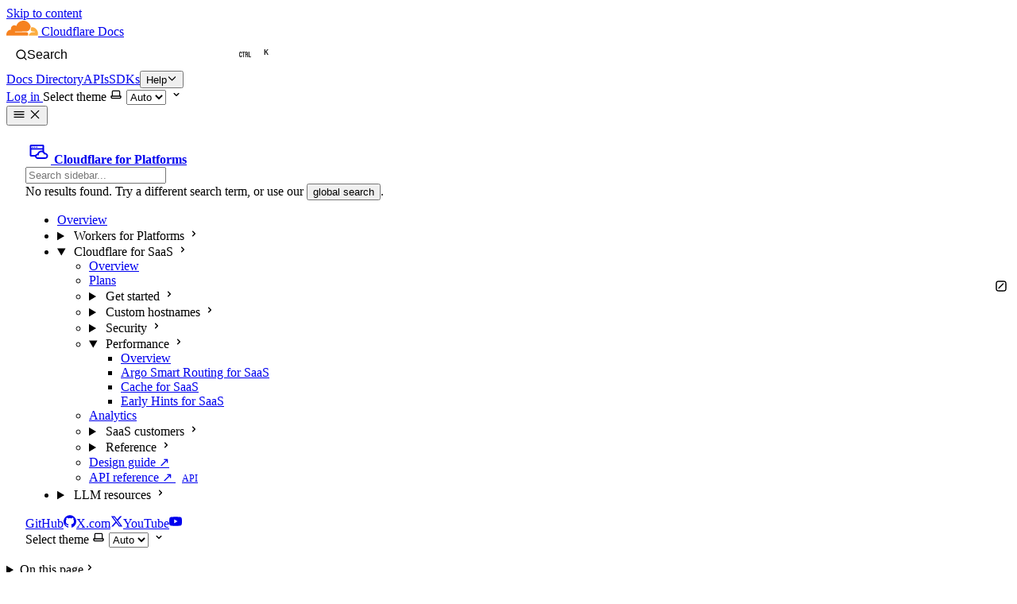

--- FILE ---
content_type: text/html
request_url: https://developers.cloudflare.com/cloudflare-for-platforms/cloudflare-for-saas/performance/
body_size: 26754
content:
<!DOCTYPE html><html lang="en" dir="ltr" data-theme="dark" data-has-toc data-has-sidebar class="astro-bguv2lll"> <head><script type="module" src="/_astro/Head.astro_astro_type_script_index_0_lang.DdMWwAGS.js"></script> <script type="module" src="/_astro/Head.astro_astro_type_script_index_1_lang.DvaFmPCe.js"></script> <script type="module" src="/_astro/Head.astro_astro_type_script_index_2_lang.YP9pZ1Qa.js"></script> <meta charset="utf-8"/><meta name="viewport" content="width=device-width, initial-scale=1"/><title>Performance · Cloudflare for Platforms docs</title><link rel="canonical" href="https://developers.cloudflare.com/cloudflare-for-platforms/cloudflare-for-saas/performance/"/><link rel="sitemap" href="/sitemap-index.xml"/><link rel="shortcut icon" href="/favicon.png" type="image/png"/><meta name="generator" content="Astro v5.13.7"/><meta name="generator" content="Starlight v0.36.0"/><meta property="og:title" content="Performance"/><meta property="og:type" content="article"/><meta property="og:url" content="https://developers.cloudflare.com/cloudflare-for-platforms/cloudflare-for-saas/performance/"/><meta property="og:locale" content="en"/><meta property="og:description" content="Cloudflare for SaaS allows you to deliver the best performance to your end customers by helping enable you to reduce latency through:"/><meta property="og:site_name" content="Cloudflare Docs"/><meta name="twitter:card" content="summary_large_image"/><meta name="twitter:site" content="@cloudflare"/><meta name="pcx_content_group" content="Developer platform"/><link rel="alternate" type="text/markdown" href="https://developers.cloudflare.com/cloudflare-for-platforms/cloudflare-for-saas/performance/index.md"/><meta property="og:title" content="Performance · Cloudflare for Platforms docs"/><meta name="pcx_product" content="Cloudflare for Platforms"/><meta name="algolia_product_filter" content="Cloudflare for Platforms"/><meta name="description" content="Cloudflare for SaaS allows you to deliver the best performance to your end customers by helping enable you to reduce latency through:"/><meta name="pcx_content_type" content="Overview"/><meta name="algolia_content_type" content="Overview"/><meta name="pcx_additional_products" content/><meta name="pcx_last_modified" content="524"/><meta property="image" content="https://developers.cloudflare.com/dev-products-preview.png"/><meta property="og:image" content="https://developers.cloudflare.com/dev-products-preview.png"/><meta property="twitter:image" content="https://developers.cloudflare.com/dev-products-preview.png"/><script>
	window.StarlightThemeProvider = (() => {
		const storedTheme =
			typeof localStorage !== 'undefined' && localStorage.getItem('starlight-theme');
		const theme =
			storedTheme ||
			(window.matchMedia('(prefers-color-scheme: light)').matches ? 'light' : 'dark');
		document.documentElement.dataset.theme = theme === 'light' ? 'light' : 'dark';
		return {
			updatePickers(theme = storedTheme || 'auto') {
				document.querySelectorAll('starlight-theme-select').forEach((picker) => {
					const select = picker.querySelector('select');
					if (select) select.value = theme;
					/** @type {HTMLTemplateElement | null} */
					const tmpl = document.querySelector(`#theme-icons`);
					const newIcon = tmpl && tmpl.content.querySelector('.' + theme);
					if (newIcon) {
						const oldIcon = picker.querySelector('svg.label-icon');
						if (oldIcon) {
							oldIcon.replaceChildren(...newIcon.cloneNode(true).childNodes);
						}
					}
				});
			},
		};
	})();
</script><template id="theme-icons"><svg aria-hidden="true" class="light astro-c6vsoqas" width="16" height="16" viewBox="0 0 24 24" fill="currentColor" style="--sl-icon-size: 1em;"><path d="M5 12a1 1 0 0 0-1-1H3a1 1 0 0 0 0 2h1a1 1 0 0 0 1-1Zm.64 5-.71.71a1 1 0 0 0 0 1.41 1 1 0 0 0 1.41 0l.71-.71A1 1 0 0 0 5.64 17ZM12 5a1 1 0 0 0 1-1V3a1 1 0 0 0-2 0v1a1 1 0 0 0 1 1Zm5.66 2.34a1 1 0 0 0 .7-.29l.71-.71a1 1 0 1 0-1.41-1.41l-.66.71a1 1 0 0 0 0 1.41 1 1 0 0 0 .66.29Zm-12-.29a1 1 0 0 0 1.41 0 1 1 0 0 0 0-1.41l-.71-.71a1.004 1.004 0 1 0-1.43 1.41l.73.71ZM21 11h-1a1 1 0 0 0 0 2h1a1 1 0 0 0 0-2Zm-2.64 6A1 1 0 0 0 17 18.36l.71.71a1 1 0 0 0 1.41 0 1 1 0 0 0 0-1.41l-.76-.66ZM12 6.5a5.5 5.5 0 1 0 5.5 5.5A5.51 5.51 0 0 0 12 6.5Zm0 9a3.5 3.5 0 1 1 0-7 3.5 3.5 0 0 1 0 7Zm0 3.5a1 1 0 0 0-1 1v1a1 1 0 0 0 2 0v-1a1 1 0 0 0-1-1Z"/></svg><svg aria-hidden="true" class="dark astro-c6vsoqas" width="16" height="16" viewBox="0 0 24 24" fill="currentColor" style="--sl-icon-size: 1em;"><path d="M21.64 13a1 1 0 0 0-1.05-.14 8.049 8.049 0 0 1-3.37.73 8.15 8.15 0 0 1-8.14-8.1 8.59 8.59 0 0 1 .25-2A1 1 0 0 0 8 2.36a10.14 10.14 0 1 0 14 11.69 1 1 0 0 0-.36-1.05Zm-9.5 6.69A8.14 8.14 0 0 1 7.08 5.22v.27a10.15 10.15 0 0 0 10.14 10.14 9.784 9.784 0 0 0 2.1-.22 8.11 8.11 0 0 1-7.18 4.32v-.04Z"/></svg><svg aria-hidden="true" class="auto astro-c6vsoqas" width="16" height="16" viewBox="0 0 24 24" fill="currentColor" style="--sl-icon-size: 1em;"><path d="M21 14h-1V7a3 3 0 0 0-3-3H7a3 3 0 0 0-3 3v7H3a1 1 0 0 0-1 1v2a3 3 0 0 0 3 3h14a3 3 0 0 0 3-3v-2a1 1 0 0 0-1-1ZM6 7a1 1 0 0 1 1-1h10a1 1 0 0 1 1 1v7H6V7Zm14 10a1 1 0 0 1-1 1H5a1 1 0 0 1-1-1v-1h16v1Z"/></svg></template><link rel="stylesheet" href="/_astro/print.DNXP8c50.css" media="print"><link rel="stylesheet" href="/_astro/tailwind.Fw7TsjwP.css">
<style>.starlight-aside{border:unset;border-radius:4px;&.starlight-aside--note{background-color:#ecf4ff}&.starlight-aside--caution{background-color:#fff8e4}.starlight-aside__title{margin-left:30px;svg{margin-left:-30px}}.starlight-aside__content{margin-top:unset;margin-left:30px}}:root[data-theme=dark]{.starlight-aside--note{background-color:#001c43}.starlight-aside--caution{background-color:#62490a}}
@layer starlight.base,starlight.reset,starlight.core,starlight.content,starlight.components,starlight.utils;
.sl-badge{border:none;font-family:var(--__sl-font);overflow-wrap:unset;align-items:center;border-radius:50px;display:inline-flex;font-size:12px;font-weight:400;line-height:1;user-select:none;white-space:nowrap;padding:4px 8px}:root{.sl-badge{&.note{background-color:var(--color-cl1-blue-8)!important;color:var(--color-cl1-blue-2)!important}&.danger{background-color:var(--color-cl1-red-8)!important;color:var(--color-cl1-red-2)!important}&.success{background-color:var(--color-cl1-green-8)!important;color:var(--color-cl1-green-2)!important}&.caution{background-color:var(--color-cl1-orange-8)!important;color:var(--color-cl1-orange-2)!important}&.tip{background-color:var(--color-cl1-violet-8)!important;color:var(--color-cl1-violet-1)!important}&.default{background-color:var(--color-cl1-gray-9)!important;color:var(--color-cl1-gray-2)!important}}}:root[data-theme=dark]{.sl-badge{&.note{background-color:var(--color-cl1-blue-7)!important;color:var(--color-cl1-blue-0)!important}&.danger{background-color:var(--color-cl1-red-8)!important;color:var(--color-cl1-red-0)!important}&.success{background-color:var(--color-cl1-green-7)!important;color:var(--color-cl1-green-0)!important}&.caution{background-color:var(--color-cl1-orange-8)!important;color:var(--color-cl1-orange-0)!important}&.tip{background-color:var(--color-cl1-violet-8)!important;color:var(--color-cl1-violet-0)!important}&.default{background-color:var(--color-cl1-gray-8)!important;color:var(--color-cl1-gray-3)!important}}}
</style>
<link rel="stylesheet" href="/_astro/props.f0GXwqVw.css">
<style>html:not([data-has-toc]){--sl-content-width: 67.5rem}
:root[data-theme=dark]{--color-link-breadcrumbs: var(--color-cl1-gray-7)}:root[data-theme=light]{--color-link-breadcrumbs: var(--color-cl1-gray-4)}
@layer starlight.reset{*,*:before,*:after{box-sizing:border-box}*{margin:0}html{color-scheme:dark;accent-color:var(--sl-color-accent)}html[data-theme=light]{color-scheme:light}body{font-family:var(--__sl-font);line-height:var(--sl-line-height);-webkit-font-smoothing:antialiased;color:var(--sl-color-text);background-color:var(--sl-color-bg)}input,button,textarea,select{font:inherit}p,h1,h2,h3,h4,h5,h6,code{overflow-wrap:anywhere}code{font-family:var(--__sl-font-mono)}}
.expressive-code .copy button{width:2rem!important;height:2rem!important}
@layer starlight.components{.starlight-aside{padding:1rem;border-inline-start:.25rem solid var(--sl-color-asides-border);color:var(--sl-color-white)}.starlight-aside--note{--sl-color-asides-text-accent: var(--sl-color-blue-high);--sl-color-asides-border: var(--sl-color-blue);background-color:var(--sl-color-blue-low)}.starlight-aside--tip{--sl-color-asides-text-accent: var(--sl-color-purple-high);--sl-color-asides-border: var(--sl-color-purple);background-color:var(--sl-color-purple-low)}.starlight-aside--caution{--sl-color-asides-text-accent: var(--sl-color-orange-high);--sl-color-asides-border: var(--sl-color-orange);background-color:var(--sl-color-orange-low)}.starlight-aside--danger{--sl-color-asides-text-accent: var(--sl-color-red-high);--sl-color-asides-border: var(--sl-color-red);background-color:var(--sl-color-red-low)}.starlight-aside__title{display:flex;gap:.5rem;align-items:center;font-size:var(--sl-text-h5);font-weight:600;line-height:var(--sl-line-height-headings);color:var(--sl-color-asides-text-accent)}.starlight-aside__icon{font-size:1.333em;width:1em;height:1em}.starlight-aside__title+.starlight-aside__content{margin-top:.5rem}.starlight-aside__content a{color:var(--sl-color-asides-text-accent)}}
.footnote{font-size:.75rem;line-height:1rem;color:var(--sl-color-accent);font-weight:600;padding:.25rem;margin:-.25rem}.data-footnote-backref{display:none}.tippy-box{background-color:var(--sl-color-bg-nav)!important;border-color:var(--sl-color-text)!important;border:.1em solid!important;color:var(--sl-color-white)!important}
@layer starlight.utils{.sr-only{position:absolute;width:1px;height:1px;padding:0;margin:-1px;overflow:hidden;clip:rect(0,0,0,0);white-space:nowrap;border-width:0}.sl-hidden{display:none}.sl-flex{display:flex}.sl-block{display:block}@media (min-width: 50rem){.md\:sl-hidden{display:none}.md\:sl-flex{display:flex}.md\:sl-block{display:block}}@media (min-width: 72rem){.lg\:sl-hidden{display:none}.lg\:sl-flex{display:flex}.lg\:sl-block{display:block}}[data-theme=light] .light\:sl-hidden,[data-theme=dark] .dark\:sl-hidden{display:none}[dir=rtl] .rtl\:flip:not(:where([dir=rtl] [dir=ltr] *)){transform:scaleX(-1)}}
:root{--sl-text-h4: var(--sl-text-lg);--sl-text-h5: var(--sl-text-base)}
@layer theme{input,textarea,select{background-color:var(--sl-color-bg-nav);border-color:var(--sl-color-gray-5);border-width:2px}input[readonly]{background-color:var(--sl-color-backdrop-overlay);cursor:not-allowed}}
.external-link{text-wrap-mode:nowrap}
@layer starlight.core{.content-panel:where(.astro-7nkwcw3z){padding:1.5rem var(--sl-content-pad-x)}.content-panel:where(.astro-7nkwcw3z)+.content-panel:where(.astro-7nkwcw3z){border-top:1px solid var(--sl-color-hairline)}.sl-container:where(.astro-7nkwcw3z){max-width:var(--sl-content-width)}.sl-container:where(.astro-7nkwcw3z)>*+*{margin-top:1.5rem}@media (min-width: 72rem){.sl-container:where(.astro-7nkwcw3z){margin-inline:var(--sl-content-margin-inline, auto)}}}
ol>li>ul{padding-bottom:1em}
@layer starlight.core{.sl-banner:where(.astro-6picfro5){--__sl-banner-text: var( --sl-color-banner-text, var(--sl-color-text-invert) );padding:var(--sl-nav-pad-y) var(--sl-nav-pad-x);background-color:var(--sl-color-banner-bg, var(--sl-color-bg-accent));color:var(--__sl-banner-text);line-height:var(--sl-line-height-headings);text-align:center;text-wrap:balance;box-shadow:var(--sl-shadow-sm)}.sl-banner:where(.astro-6picfro5) a{color:var(--__sl-banner-text)}.alert:where(.astro-6picfro5){--__sl-banner-text: var(--sl-color-white);text-align:left;text-wrap:wrap}.alert:where(.astro-6picfro5) a{color:var(--sl-color-banner-text-accent)}.note:where(.astro-6picfro5){--sl-color-banner-text-accent: var(--sl-color-blue-high);background-color:var(--sl-color-blue-low)}.tip:where(.astro-6picfro5){--sl-color-banner-text-accent: var(--sl-color-purple-high);background-color:var(--sl-color-purple-low)}.caution:where(.astro-6picfro5){--sl-color-banner-text-accent: var(--sl-color-orange-high);background-color:var(--sl-color-orange-low)}.danger:where(.astro-6picfro5){--sl-color-banner-text-accent: var(--sl-color-red-high);background-color:var(--sl-color-red-low)}.note:where(.astro-6picfro5){background-color:#ecf4ff}.caution:where(.astro-6picfro5){background-color:#fff8e4}:root[data-theme=dark]{.note{background-color:#001c43}.caution{background-color:#62490a}}}
.example-container{display:block!important;background-color:var(--sl-color-bg)!important;border-color:var(--sl-color-hairline)!important}
pre.mermaid:not([data-processed]){visibility:hidden}
.pagination-links{display:flex!important;justify-content:space-between;margin-top:3rem;>a{flex-basis:unset;flex-grow:unset;width:fit-content;padding:unset;border:unset;box-shadow:unset;&[rel=prev]{text-align:right;margin-right:auto}&[rel=next]{text-align:left;margin-left:auto}>span{font-size:.75rem;.link-title{font-size:1rem}}>svg{align-self:self-end;color:var(--pagination-arrow-color);font-size:1.25rem;margin-bottom:1px}}}:root[data-theme=light]{--pagination-arrow-color: var(--color-cl1-gray-0)}:root[data-theme=dark]{--pagination-arrow-color: var(--color-cl1-gray-9)}
@layer starlight.core{p:where(.astro-opzsrvew){border:1px solid var(--sl-color-orange);padding:.75em 1em;background-color:var(--sl-color-orange-low);color:var(--sl-color-orange-high);width:max-content;max-width:100%;align-items:center;gap:.75em;font-size:var(--sl-text-body-sm);line-height:var(--sl-line-height-headings)}}
button#scroll-to-top-button svg:not(.scroll-progress-ring){width:20px!important;height:20px!important}button#scroll-to-top-button .scroll-progress-ring{transform:scale(.85)!important;left:50%!important;top:50%!important;transform:translate(-50%,-50%) scale(.85)!important}:root[data-theme=dark]{button#scroll-to-top-button{background-color:var(--color-cl1-brand-orange);border:1px solid var(--color-cl1-brand-orange)}button#scroll-to-top-button:hover{background-color:var(--sl-color-accent-low);border:1px solid var(--sl-color-accent-low);color:var(--color-cl1-brand-orange)}}
.sidebar-content{gap:.5rem;padding:1rem 1.5rem;.large{font-weight:unset;font-size:unset;color:unset}[aria-current=page]{background-color:transparent!important;font-weight:500!important;color:var(--sl-color-sidebar-active)!important}.top-level>li{+li{margin-top:.5rem}>a,>details>summary{font-size:1rem;font-weight:400;background-color:transparent;color:var(--sl-color-white);padding:.25rem .5rem;&:hover{background-color:var(--sl-color-sidebar-hover);border-radius:.25rem}}>details>ul{--sl-sidebar-item-padding-inline: .5rem}ul{--sl-sidebar-item-padding-inline: .75rem;margin-inline-start:var(--sl-sidebar-item-padding-inline);border-inline-start:1px solid var(--sl-color-hairline-light);margin-top:.5rem;li{margin-inline-start:unset;border-inline-start:unset;padding-inline-start:unset;+li{margin-top:.375rem}}a,summary{--sl-sidebar-item-padding-inline: .75rem;padding-top:.25rem;padding-bottom:.25rem;font-size:.875rem;color:var(--sl-color-text);&:hover{background-color:var(--sl-color-sidebar-hover);border-radius:0}}}}}:root[data-theme=dark]{--sl-color-bg-sidebar: var(--color-cl1-gray-0);--sl-color-sidebar-active: var(--color-cl1-blue-7);--sl-color-sidebar-hover: var(--color-cl1-gray-2)}:root[data-theme=light]{--sl-color-sidebar-active: var(--color-cl1-blue-4);--sl-color-sidebar-hover: var(--color-cl1-gray-9)}
@layer starlight.core{a:where(.astro-eez2twj6){gap:.5rem;align-items:center;text-decoration:none;color:var(--sl-color-gray-3)}a:where(.astro-eez2twj6):hover{color:var(--sl-color-white)}}
.tippy-box[data-animation=fade][data-state=hidden]{opacity:0}[data-tippy-root]{max-width:calc(100vw - 10px)}.tippy-box{position:relative;background-color:#333;color:#fff;border-radius:4px;font-size:14px;line-height:1.4;white-space:normal;outline:0;transition-property:transform,visibility,opacity}.tippy-box[data-placement^=top]>.tippy-arrow{bottom:0}.tippy-box[data-placement^=top]>.tippy-arrow:before{bottom:-7px;left:0;border-width:8px 8px 0;border-top-color:initial;transform-origin:center top}.tippy-box[data-placement^=bottom]>.tippy-arrow{top:0}.tippy-box[data-placement^=bottom]>.tippy-arrow:before{top:-7px;left:0;border-width:0 8px 8px;border-bottom-color:initial;transform-origin:center bottom}.tippy-box[data-placement^=left]>.tippy-arrow{right:0}.tippy-box[data-placement^=left]>.tippy-arrow:before{border-width:8px 0 8px 8px;border-left-color:initial;right:-7px;transform-origin:center left}.tippy-box[data-placement^=right]>.tippy-arrow{left:0}.tippy-box[data-placement^=right]>.tippy-arrow:before{left:-7px;border-width:8px 8px 8px 0;border-right-color:initial;transform-origin:center right}.tippy-box[data-inertia][data-state=visible]{transition-timing-function:cubic-bezier(.54,1.5,.38,1.11)}.tippy-arrow{width:16px;height:16px;color:#333}.tippy-arrow:before{content:"";position:absolute;border-color:transparent;border-style:solid}.tippy-content{position:relative;padding:5px 9px;z-index:1}
table *{overflow-wrap:normal}.sl-markdown-content :is(th:first-child,td:first-child):not(:where(.not-content *)){padding-inline-start:1rem}.sl-markdown-content :is(th:last-child,td:last-child):not(:where(.not-content *)){padding-inline-end:1rem}.sl-markdown-content tr:nth-child(2n):not(:where(.not-content *)){background-color:var(--sl-color-gray-7, #1f1f1f)}
</style>
<link rel="stylesheet" href="/_astro/modal.ClbLAQOd.css">
<style>footer{flex-direction:column-reverse!important;.meta{margin-top:0!important}}.feedback-prompt:where(.astro-fxeopwe4){h2{color:var(--sl-color-white);font-size:var(--sl-text-h5);font-weight:600;line-height:var(--sl-line-height-headings);margin-bottom:.5rem}}@media (min-width: 72rem){html[data-has-toc]{.feedback-prompt{display:none}}}
</style>
<link rel="stylesheet" href="/_astro/markdown.DzOBPEf6.css">
<style>@layer starlight.core{.pagination-links:where(.astro-u2l5gyhi){display:grid;grid-template-columns:repeat(auto-fit,minmax(min(18rem,100%),1fr));gap:1rem}a:where(.astro-u2l5gyhi){display:flex;align-items:center;justify-content:flex-start;gap:.5rem;width:100%;flex-basis:calc(50% - .5rem);flex-grow:1;border:1px solid var(--sl-color-gray-5);border-radius:.5rem;padding:1rem;text-decoration:none;color:var(--sl-color-gray-2);box-shadow:var(--sl-shadow-md);overflow-wrap:anywhere}:where(.astro-u2l5gyhi)[rel=next]{justify-content:end;text-align:end;flex-direction:row-reverse}a:where(.astro-u2l5gyhi):hover{border-color:var(--sl-color-gray-2)}.link-title:where(.astro-u2l5gyhi){color:var(--sl-color-white);font-size:var(--sl-text-2xl);line-height:var(--sl-line-height-headings)}svg:where(.astro-u2l5gyhi){flex-shrink:0}}
#ot-sdk-btn:where(.astro-hwxmvrii).ot-sdk-show-settings{border:none!important;color:inherit!important;font-size:inherit!important;line-height:inherit!important;padding:inherit!important;font-family:var(--sl-font-family)!important;background-color:inherit!important}#ot-sdk-btn:where(.astro-hwxmvrii).ot-sdk-show-settings:hover{background-color:inherit!important}
:root{--docsearch-primary-color: var(--sl-color-text-accent);--docsearch-text-color: var(--sl-color-text);--docsearch-spacing: 12px;--docsearch-icon-stroke-width: 1.4;--docsearch-highlight-color: var(--docsearch-primary-color);--docsearch-muted-color: var(--sl-color-gray-3);--docsearch-container-background: var(--sl-color-backdrop-overlay);--docsearch-modal-width: 560px;--docsearch-modal-height: 600px;--docsearch-modal-background: var(--sl-color-gray-6);--docsearch-modal-shadow: var(--sl-shadow-lg);--docsearch-searchbox-height: 56px;--docsearch-searchbox-background: var(--sl-color-gray-7, var(--sl-color-gray-6));--docsearch-searchbox-focus-background: var(--sl-color-black);--docsearch-searchbox-shadow: inset 0 0 0 1px var(--docsearch-primary-color);--docsearch-hit-height: 56px;--docsearch-hit-color: var(--sl-color-white);--docsearch-hit-active-color: var(--sl-color-black);--docsearch-hit-background: var(--sl-color-black);--docsearch-key-gradient: linear-gradient( var(--sl-color-bg-inline-code) 0%, var(--sl-color-bg-inline-code) 100% );--docsearch-footer-height: 44px;--docsearch-footer-background: var(--sl-color-black);--docsearch-footer-shadow: 0 -1px 0 0 var(--sl-color-hairline-light)}.DocSearch-Modal{border:1px solid var(--sl-color-hairline-light)}.DocSearch-Logo svg *{fill:var(--docsearch-muted-color)}
.DocSearch-Button{display:flex;align-items:center;gap:.5rem;border:0;background-color:transparent;color:var(--sl-color-gray-1);cursor:pointer;height:2.5rem;font-size:var(--sl-text-xl)}.DocSearch-Button-Container{display:contents}.DocSearch-Search-Icon{width:.875em;height:.875em;stroke-width:.125rem}.DocSearch-Button-Placeholder,.DocSearch-Button-Keys,.DocSearch-Button-Key{display:none}@media (min-width: 50rem){sl-doc-search{width:100%}.DocSearch-Button{border:1px solid var(--sl-color-gray-5);border-radius:.5rem;padding-inline-start:.75rem;padding-inline-end:1rem;background-color:var(--sl-color-black);color:var(--sl-color-gray-2);font-size:var(--sl-text-sm);width:100%;max-width:22rem}.DocSearch-Button:hover{border-color:var(--sl-color-gray-2);color:var(--sl-color-white)}.DocSearch-Button-Placeholder,.DocSearch-Button-Keys{display:flex}.DocSearch-Button-Keys{margin-inline-start:auto}.DocSearch-Button-Key:first-child{margin-right:.4em}.DocSearch-Button-Key{display:inline-block;font-size:.75em;font-weight:600;opacity:.8;border:1px solid var(--sl-color-gray-4);border-radius:.25rem;padding:.125rem .375rem;background-color:var(--sl-color-gray-6);color:var(--sl-color-gray-1);line-height:1}}
@layer starlight.core{footer:where(.astro-3yyafb3n){flex-direction:column;gap:1.5rem}.meta:where(.astro-3yyafb3n){gap:.75rem 3rem;justify-content:space-between;flex-wrap:wrap;margin-top:3rem;font-size:var(--sl-text-sm);color:var(--sl-color-gray-3)}.meta:where(.astro-3yyafb3n)>p:only-child{margin-inline-start:auto}.kudos:where(.astro-3yyafb3n){align-items:center;gap:.5em;margin:1.5rem auto;font-size:var(--sl-text-xs);text-decoration:none;color:var(--sl-color-gray-3)}.kudos:where(.astro-3yyafb3n):hover{color:var(--sl-color-white)}}@layer starlight.components{.kudos:where(.astro-3yyafb3n) svg{color:var(--sl-color-orange)}}
.hero:where(.astro-opidluyl){display:grid;align-items:center;gap:1rem;padding-bottom:1rem}.hero:where(.astro-opidluyl)>img:where(.astro-opidluyl),.hero:where(.astro-opidluyl)>.hero-html:where(.astro-opidluyl){object-fit:contain;width:min(70%,20rem);height:auto;margin-inline:auto}.stack:where(.astro-opidluyl){flex-direction:column;gap:clamp(1.5rem,calc(1.5rem + 1vw),2rem);text-align:center}.copy:where(.astro-opidluyl){flex-direction:column;gap:1rem;align-items:center}a:where(.astro-opidluyl){color:var(--sl-color-white)}h1:where(.astro-opidluyl){font-size:clamp(var(--sl-text-3xl),calc(.25rem + 5vw),var(--sl-text-6xl));line-height:var(--sl-line-height-headings);font-weight:600;color:var(--sl-color-white)}.tagline:where(.astro-opidluyl){font-size:clamp(var(--sl-text-base),calc(.0625rem + 2vw),var(--sl-text-xl));color:var(--sl-color-gray-2)}.actions:where(.astro-opidluyl){gap:1rem 2rem;flex-wrap:wrap;justify-content:center}.copy:where(.astro-opidluyl)>.links:where(.astro-opidluyl){gap:0;flex-direction:row;flex-wrap:wrap}@media (min-width: 50rem){.hero:where(.astro-opidluyl){grid-template-columns:7fr 4fr;gap:3%;padding-block:clamp(2.5rem,calc(1rem + 10vmin),10rem)}.hero:where(.astro-opidluyl)>img:where(.astro-opidluyl),.hero:where(.astro-opidluyl)>.hero-html:where(.astro-opidluyl){order:2;width:min(100%,25rem)}.stack:where(.astro-opidluyl){text-align:start}.copy:where(.astro-opidluyl){align-items:flex-start}.actions:where(.astro-opidluyl){justify-content:flex-start}}
.sl-markdown-content:where(.astro-cedpceuv) .heading-wrapper{--icon-size: .75em;--icon-spacing: .25em;line-height:var(--sl-line-height-headings)}.sl-markdown-content:where(.astro-cedpceuv) :not(.heading-wrapper)+:is(.heading-wrapper):not(:where(.not-content *)){margin-top:1.5em}.sl-markdown-content:where(.astro-cedpceuv) .level-h2{font-size:var(--sl-text-h2)}.sl-markdown-content:where(.astro-cedpceuv) .level-h3{font-size:var(--sl-text-h3)}.sl-markdown-content:where(.astro-cedpceuv) .level-h4{font-size:var(--sl-text-h4)}.sl-markdown-content:where(.astro-cedpceuv) .level-h5{font-size:var(--sl-text-h5)}.sl-markdown-content:where(.astro-cedpceuv) .heading-wrapper>:first-child{margin-inline-end:calc(var(--icon-size) + var(--icon-spacing));display:inline}.sl-markdown-content:where(.astro-cedpceuv) .anchor-link{margin-inline-start:calc(-1 * (var(--icon-size)));color:var(--sl-color-gray-3)}.sl-markdown-content:where(.astro-cedpceuv) .anchor-link:hover,.sl-markdown-content:where(.astro-cedpceuv) .anchor-link:focus{color:var(--sl-color-text-accent)}.sl-markdown-content:where(.astro-cedpceuv) .heading-wrapper svg{display:inline;width:var(--icon-size)}.sl-markdown-content:where(.astro-cedpceuv) .anchor-link .sr-only{-webkit-user-select:none;user-select:none}@media (hover: hover){.sl-markdown-content:where(.astro-cedpceuv) .anchor-link{opacity:0}}.sl-markdown-content:where(.astro-cedpceuv) .heading-wrapper:hover>.anchor-link,.sl-markdown-content:where(.astro-cedpceuv) .anchor-link:focus{opacity:1}@media (min-width: 95em){.sl-markdown-content:where(.astro-cedpceuv) .heading-wrapper{display:flex;flex-direction:row-reverse;justify-content:flex-end;gap:var(--icon-spacing);margin-inline-start:calc(-1 * (var(--icon-size) + var(--icon-spacing)))}.sl-markdown-content:where(.astro-cedpceuv) .heading-wrapper>:first-child,.sl-markdown-content:where(.astro-cedpceuv) .anchor-link{margin:0}}
@layer starlight.core{.page:where(.astro-vrdttmbt){flex-direction:column;min-height:100vh}.header:where(.astro-vrdttmbt){z-index:var(--sl-z-index-navbar);position:fixed;inset-inline-start:0;inset-block-start:0;width:100%;height:var(--sl-nav-height);border-bottom:1px solid var(--sl-color-hairline-shade);padding:var(--sl-nav-pad-y) var(--sl-nav-pad-x);padding-inline-end:var(--sl-nav-pad-x);background-color:var(--sl-color-bg-nav)}[data-has-sidebar] .header:where(.astro-vrdttmbt){padding-inline-end:calc(var(--sl-nav-gap) + var(--sl-nav-pad-x) + var(--sl-menu-button-size))}.sidebar-pane:where(.astro-vrdttmbt){visibility:var(--sl-sidebar-visibility, hidden);position:fixed;z-index:var(--sl-z-index-menu);inset-block:var(--sl-nav-height) 0;inset-inline-start:0;width:100%;background-color:var(--sl-color-black);overflow-y:auto}[aria-expanded=true]~.sidebar-pane:where(.astro-vrdttmbt){--sl-sidebar-visibility: visible}.sidebar-content:where(.astro-vrdttmbt){height:100%;min-height:max-content;padding:1rem var(--sl-sidebar-pad-x) 0;flex-direction:column;gap:1rem}@media (min-width: 50rem){.sidebar-content:where(.astro-vrdttmbt):after{content:"";padding-bottom:1px}}.main-frame:where(.astro-vrdttmbt){padding-top:calc(var(--sl-nav-height) + var(--sl-mobile-toc-height));padding-inline-start:var(--sl-content-inline-start)}@media (min-width: 50rem){[data-has-sidebar] .header:where(.astro-vrdttmbt){padding-inline-end:var(--sl-nav-pad-x)}.sidebar-pane:where(.astro-vrdttmbt){--sl-sidebar-visibility: visible;width:var(--sl-sidebar-width);background-color:var(--sl-color-bg-sidebar);border-inline-end:1px solid var(--sl-color-hairline-shade)}}}
@layer starlight.core{[data-mobile-menu-expanded]{overflow:hidden}@media (min-width: 50rem){[data-mobile-menu-expanded]{overflow:auto}}}
@layer starlight.core{.hero:where(.astro-jbfsktt5){display:grid;align-items:center;gap:1rem;padding-bottom:1rem}.hero:where(.astro-jbfsktt5)>img:where(.astro-jbfsktt5),.hero:where(.astro-jbfsktt5)>.hero-html:where(.astro-jbfsktt5){object-fit:contain;width:min(70%,20rem);height:auto;margin-inline:auto}.stack:where(.astro-jbfsktt5){flex-direction:column;gap:clamp(1.5rem,calc(1.5rem + 1vw),2rem);text-align:center}.copy:where(.astro-jbfsktt5){flex-direction:column;gap:1rem;align-items:center}.copy:where(.astro-jbfsktt5)>:where(.astro-jbfsktt5){max-width:50ch}h1:where(.astro-jbfsktt5){font-size:clamp(var(--sl-text-3xl),calc(.25rem + 5vw),var(--sl-text-6xl));line-height:var(--sl-line-height-headings);font-weight:600;color:var(--sl-color-white)}.tagline:where(.astro-jbfsktt5){font-size:clamp(var(--sl-text-base),calc(.0625rem + 2vw),var(--sl-text-xl));color:var(--sl-color-gray-2)}.actions:where(.astro-jbfsktt5){gap:1rem 2rem;flex-wrap:wrap;justify-content:center}@media (min-width: 50rem){.hero:where(.astro-jbfsktt5){grid-template-columns:7fr 4fr;gap:3%;padding-block:clamp(2.5rem,calc(1rem + 10vmin),10rem)}.hero:where(.astro-jbfsktt5)>img:where(.astro-jbfsktt5),.hero:where(.astro-jbfsktt5)>.hero-html:where(.astro-jbfsktt5){order:2;width:min(100%,25rem)}.stack:where(.astro-jbfsktt5){text-align:start}.copy:where(.astro-jbfsktt5){align-items:flex-start}.actions:where(.astro-jbfsktt5){justify-content:flex-start}}}
dialog:where(.astro-vjux6bgf){background:transparent;border:0;height:100vh;height:100dvh;margin:0;max-height:none;max-width:none;overflow:hidden;padding:0;position:fixed;width:100vw;width:100dvw}dialog:where(.astro-vjux6bgf)::backdrop{background:var(--starlight-image-zoom-backdrop-bg, var(--sl-color-black));opacity:0}.starlight-image-zoom-opened dialog:where(.astro-vjux6bgf)::backdrop{opacity:1}figure:where(.astro-vjux6bgf){cursor:zoom-out;height:100%;position:relative;width:100%}figure:where(.astro-vjux6bgf) figcaption{background-color:color-mix(in srgb,var(--sl-color-bg-nav),transparent 10%);border-top:1px solid var(--sl-color-hairline);cursor:initial;inset:auto 0 0;opacity:0;padding:var(--sl-nav-pad-y) var(--sl-nav-pad-x);position:absolute}@media (prefers-reduced-transparency){figure:where(.astro-vjux6bgf) figcaption{background-color:var(--sl-color-bg-nav)}}.starlight-image-zoom-opened figure:where(.astro-vjux6bgf) figcaption{opacity:1}button:where(.astro-vjux6bgf){cursor:zoom-out;opacity:0;z-index:1}.starlight-image-zoom-opened button:where(.astro-vjux6bgf){opacity:1}@media (prefers-reduced-motion: no-preference){button:where(.astro-vjux6bgf),dialog:where(.astro-vjux6bgf)::backdrop,figure:where(.astro-vjux6bgf) figcaption{transition:opacity var(--starlight-image-zoom-animation-duration)}}
@layer starlight.core{.site-title:where(.astro-m46x6ez3){align-items:center;gap:var(--sl-nav-gap);font-size:var(--sl-text-h4);font-weight:600;color:var(--sl-color-text-accent);text-decoration:none;white-space:nowrap;min-width:0}span:where(.astro-m46x6ez3){overflow:hidden}img:where(.astro-m46x6ez3){height:calc(var(--sl-nav-height) - 2 * var(--sl-nav-pad-y));width:auto;max-width:100%;object-fit:contain;object-position:0 50%}}
.site-title{gap:.5rem;min-width:fit-content;overflow:none;span{color:var(--sl-color-white)}img{height:1.25rem}}#social-icons:where(.astro-bkumecsx){--sl-icon-color: var(--sl-color-white)}starlight-theme-select>label>select{line-height:1.25rem;margin:1px}starlight-theme-select>label>select:focus,starlight-theme-select>label>select:focus-visible{margin:1px;outline-offset:-4px}starlight-theme-select>label>.label-icon{left:8%}starlight-theme-select>label>.caret{left:75%}@media screen and (min-width: 800px){#right-group:where(.astro-bkumecsx){display:flex}#docsearch:where(.astro-bkumecsx){width:20rem}}
@layer starlight.core{button:where(.astro-jif73yzw){position:fixed;top:calc((var(--sl-nav-height) - var(--sl-menu-button-size)) / 2);inset-inline-end:var(--sl-nav-pad-x);z-index:var(--sl-z-index-navbar);border:0;border-radius:50%;width:var(--sl-menu-button-size);height:var(--sl-menu-button-size);padding:.5rem;background-color:var(--sl-color-white);color:var(--sl-color-black);box-shadow:var(--sl-shadow-md);cursor:pointer}:where(.astro-jif73yzw)[aria-expanded=true] button:where(.astro-jif73yzw){background-color:var(--sl-color-gray-2);box-shadow:none}:where(.astro-jif73yzw)[aria-expanded=true] button:where(.astro-jif73yzw) .open-menu:where(.astro-jif73yzw){display:none}:not([aria-expanded=true]):where(.astro-jif73yzw) button:where(.astro-jif73yzw) .close-menu:where(.astro-jif73yzw){display:none}[data-theme=light] button:where(.astro-jif73yzw){background-color:var(--sl-color-black);color:var(--sl-color-white)}[data-theme=light] :where(.astro-jif73yzw)[aria-expanded=true] button:where(.astro-jif73yzw){background-color:var(--sl-color-gray-5)}}
:root{--starlight-image-zoom-animation-duration: .3s}starlight-image-zoom-zoomable{display:inline-block;position:relative;width:100%}starlight-image-zoom-zoomable>:is(img,svg),starlight-image-zoom-zoomable>picture img{cursor:zoom-in}starlight-image-zoom-zoomable button{cursor:zoom-in}starlight-image-zoom-zoomable button:not(:focus):not(:focus-within){border:none;clip:rect(0,0,0,0);height:1px;margin:-1px;overflow:hidden;padding:0;white-space:nowrap;width:1px}.starlight-image-zoom-control{background-color:var(--sl-color-bg-nav);border:2px solid var(--sl-color-gray-2);border-radius:50%;display:grid;height:44px;inset:20px auto auto 20px;margin-top:0!important;padding:10px;place-items:center;position:absolute;width:44px}:is(.starlight-image-zoom-opened,.starlight-image-zoom-transition) .starlight-image-zoom-control{inset:20px 20px auto auto}.starlight-image-zoom-source{visibility:hidden}.starlight-image-zoom-image{cursor:zoom-out}@media (prefers-reduced-motion: no-preference){.starlight-image-zoom-image{transition:transform var(--starlight-image-zoom-animation-duration) cubic-bezier(.4,0,.2,1)}}
@layer starlight.core{.right-sidebar-panel:where(.astro-pb3aqygn){padding:1rem var(--sl-sidebar-pad-x)}.sl-container:where(.astro-pb3aqygn){width:calc(var(--sl-sidebar-width) - 2 * var(--sl-sidebar-pad-x))}.right-sidebar-panel:where(.astro-pb3aqygn) h2{color:var(--sl-color-white);font-size:var(--sl-text-h5);font-weight:600;line-height:var(--sl-line-height-headings);margin-bottom:.5rem}.right-sidebar-panel:where(.astro-pb3aqygn) :where(a){display:block;font-size:var(--sl-text-xs);text-decoration:none;color:var(--sl-color-gray-3);overflow-wrap:anywhere}.right-sidebar-panel:where(.astro-pb3aqygn) :where(a):hover{color:var(--sl-color-white)}@media (min-width: 72rem){.sl-container:where(.astro-pb3aqygn){max-width:calc(((100vw - var(--sl-sidebar-width) - 2 * var(--sl-content-pad-x) - 2 * var(--sl-sidebar-pad-x)) * .25))}}}
@layer starlight.components{:root{--sl-badge-default-border: var(--sl-color-accent);--sl-badge-default-bg: var(--sl-color-accent-low);--sl-badge-default-text: #fff;--sl-badge-note-border: var(--sl-color-blue);--sl-badge-note-bg: var(--sl-color-blue-low);--sl-badge-note-text: #fff;--sl-badge-danger-border: var(--sl-color-red);--sl-badge-danger-bg: var(--sl-color-red-low);--sl-badge-danger-text: #fff;--sl-badge-success-border: var(--sl-color-green);--sl-badge-success-bg: var(--sl-color-green-low);--sl-badge-success-text: #fff;--sl-badge-caution-border: var(--sl-color-orange);--sl-badge-caution-bg: var(--sl-color-orange-low);--sl-badge-caution-text: #fff;--sl-badge-tip-border: var(--sl-color-purple);--sl-badge-tip-bg: var(--sl-color-purple-low);--sl-badge-tip-text: #fff}[data-theme=light]:root{--sl-badge-default-bg: var(--sl-color-accent-high);--sl-badge-note-bg: var(--sl-color-blue-high);--sl-badge-danger-bg: var(--sl-color-red-high);--sl-badge-success-bg: var(--sl-color-green-high);--sl-badge-caution-bg: var(--sl-color-orange-high);--sl-badge-tip-bg: var(--sl-color-purple-high)}.sl-badge:where(.astro-avdet4wd){display:inline-block;border:1px solid var(--sl-color-border-badge);border-radius:.25rem;font-family:var(--sl-font-system-mono);line-height:normal;color:var(--sl-color-text-badge);background-color:var(--sl-color-bg-badge);overflow-wrap:anywhere}.sidebar-content .sl-badge:where(.astro-avdet4wd){line-height:1;font-size:var(--sl-text-xs);padding:.125rem .375rem}.sidebar-content a[aria-current=page]>.sl-badge:where(.astro-avdet4wd){--sl-color-bg-badge: transparent;--sl-color-border-badge: currentColor;color:inherit}.default:where(.astro-avdet4wd){--sl-color-bg-badge: var(--sl-badge-default-bg);--sl-color-border-badge: var(--sl-badge-default-border);--sl-color-text-badge: var(--sl-badge-default-text)}.note:where(.astro-avdet4wd){--sl-color-bg-badge: var(--sl-badge-note-bg);--sl-color-border-badge: var(--sl-badge-note-border);--sl-color-text-badge: var(--sl-badge-note-text)}.danger:where(.astro-avdet4wd){--sl-color-bg-badge: var(--sl-badge-danger-bg);--sl-color-border-badge: var(--sl-badge-danger-border);--sl-color-text-badge: var(--sl-badge-danger-text)}.success:where(.astro-avdet4wd){--sl-color-bg-badge: var(--sl-badge-success-bg);--sl-color-border-badge: var(--sl-badge-success-border);--sl-color-text-badge: var(--sl-badge-success-text)}.tip:where(.astro-avdet4wd){--sl-color-bg-badge: var(--sl-badge-tip-bg);--sl-color-border-badge: var(--sl-badge-tip-border);--sl-color-text-badge: var(--sl-badge-tip-text)}.caution:where(.astro-avdet4wd){--sl-color-bg-badge: var(--sl-badge-caution-bg);--sl-color-border-badge: var(--sl-badge-caution-border);--sl-color-text-badge: var(--sl-badge-caution-text)}.small:where(.astro-avdet4wd){font-size:var(--sl-text-xs);padding:.125rem .25rem}.medium:where(.astro-avdet4wd){font-size:var(--sl-text-sm);padding:.175rem .35rem}.large:where(.astro-avdet4wd){font-size:var(--sl-text-base);padding:.225rem .45rem}.sl-markdown-content :is(h1,h2,h3,h4,h5,h6) .sl-badge:where(.astro-avdet4wd){vertical-align:middle}}
@layer starlight.components{.card-grid:where(.astro-zntqmydn){display:grid;grid-template-columns:100%;gap:1rem}.card-grid:where(.astro-zntqmydn)>*{margin-top:0!important}@media (min-width: 50rem){.card-grid:where(.astro-zntqmydn){grid-template-columns:1fr 1fr;gap:1.5rem}.stagger:where(.astro-zntqmydn){--stagger-height: 5rem;padding-bottom:var(--stagger-height)}.stagger:where(.astro-zntqmydn)>*:nth-child(2n){transform:translateY(var(--stagger-height))}}}
@layer starlight.components{.card:where(.astro-v5tidmuc){--sl-card-border: var(--sl-color-purple);--sl-card-bg: var(--sl-color-purple-low);border:1px solid var(--sl-color-gray-5);background-color:var(--sl-color-black);padding:clamp(1rem,calc(.125rem + 3vw),2.5rem);flex-direction:column;gap:clamp(.5rem,calc(.125rem + 1vw),1rem)}.card:where(.astro-v5tidmuc):nth-child(4n+1){--sl-card-border: var(--sl-color-orange);--sl-card-bg: var(--sl-color-orange-low)}.card:where(.astro-v5tidmuc):nth-child(4n+3){--sl-card-border: var(--sl-color-green);--sl-card-bg: var(--sl-color-green-low)}.card:where(.astro-v5tidmuc):nth-child(4n+4){--sl-card-border: var(--sl-color-red);--sl-card-bg: var(--sl-color-red-low)}.card:where(.astro-v5tidmuc):nth-child(4n+5){--sl-card-border: var(--sl-color-blue);--sl-card-bg: var(--sl-color-blue-low)}.title:where(.astro-v5tidmuc){font-weight:600;font-size:var(--sl-text-h4);color:var(--sl-color-white);line-height:var(--sl-line-height-headings);gap:1rem;align-items:center}.card:where(.astro-v5tidmuc) .icon:where(.astro-v5tidmuc){border:1px solid var(--sl-card-border);background-color:var(--sl-card-bg);padding:.2em;border-radius:.25rem;flex-shrink:0}.card:where(.astro-v5tidmuc) .body:where(.astro-v5tidmuc){margin:0;font-size:clamp(var(--sl-text-sm),calc(.5rem + 1vw),var(--sl-text-body))}}
@layer starlight.core{ul:where(.astro-g2bywc46){padding:0;list-style:none}a:where(.astro-g2bywc46){--pad-inline: .5rem;display:block;border-radius:.25rem;padding-block:.25rem;padding-inline:calc(1rem * var(--depth) + var(--pad-inline)) var(--pad-inline);line-height:1.25}a:where(.astro-g2bywc46)[aria-current=true]{color:var(--sl-color-text-accent)}.isMobile:where(.astro-g2bywc46) a:where(.astro-g2bywc46){--pad-inline: 1rem;display:flex;justify-content:space-between;gap:var(--pad-inline);border-top:1px solid var(--sl-color-gray-6);border-radius:0;padding-block:.5rem;color:var(--sl-color-text);font-size:var(--sl-text-sm);text-decoration:none;outline-offset:var(--sl-outline-offset-inside)}.isMobile:where(.astro-g2bywc46):first-child>li:where(.astro-g2bywc46):first-child>a:where(.astro-g2bywc46){border-top:0}.isMobile:where(.astro-g2bywc46) a:where(.astro-g2bywc46)[aria-current=true],.isMobile:where(.astro-g2bywc46) a:where(.astro-g2bywc46)[aria-current=true]:hover,.isMobile:where(.astro-g2bywc46) a:where(.astro-g2bywc46)[aria-current=true]:focus{color:var(--sl-color-white);background-color:unset}.isMobile:where(.astro-g2bywc46) a:where(.astro-g2bywc46)[aria-current=true]:after{content:"";width:1rem;background-color:var(--sl-color-text-accent);-webkit-mask-image:url([data-uri]);mask-image:url([data-uri]);-webkit-mask-repeat:no-repeat;mask-repeat:no-repeat;flex-shrink:0}}
@layer starlight.core{nav:where(.astro-doynk5tl){position:fixed;z-index:var(--sl-z-index-toc);top:calc(var(--sl-nav-height) - 1px);inset-inline:0;border-top:1px solid var(--sl-color-gray-5);background-color:var(--sl-color-bg-nav)}@media (min-width: 50rem){nav:where(.astro-doynk5tl){inset-inline-start:var(--sl-content-inline-start, 0)}}summary:where(.astro-doynk5tl){gap:.5rem;align-items:center;height:var(--sl-mobile-toc-height);border-bottom:1px solid var(--sl-color-hairline-shade);padding:.5rem 1rem;font-size:var(--sl-text-xs);outline-offset:var(--sl-outline-offset-inside)}summary:where(.astro-doynk5tl)::marker,summary:where(.astro-doynk5tl)::-webkit-details-marker{display:none}.toggle:where(.astro-doynk5tl){flex-shrink:0;gap:1rem;align-items:center;justify-content:space-between;border:1px solid var(--sl-color-gray-5);border-radius:.5rem;padding-block:.5rem;padding-inline-start:.75rem;padding-inline-end:.5rem;line-height:1;background-color:var(--sl-color-black);user-select:none;cursor:pointer}details:where(.astro-doynk5tl)[open] .toggle:where(.astro-doynk5tl){color:var(--sl-color-white);border-color:var(--sl-color-accent)}details:where(.astro-doynk5tl) .toggle:where(.astro-doynk5tl):hover{color:var(--sl-color-white);border-color:var(--sl-color-gray-2)}[dir=rtl] .caret:where(.astro-doynk5tl){transform:rotate(180deg)}details:where(.astro-doynk5tl)[open] .caret:where(.astro-doynk5tl){transform:rotate(90deg)}.display-current:where(.astro-doynk5tl){white-space:nowrap;text-overflow:ellipsis;overflow:hidden;color:var(--sl-color-white)}.dropdown:where(.astro-doynk5tl){--border-top: 1px;margin-top:calc(-1 * var(--border-top));border:var(--border-top) solid var(--sl-color-gray-6);border-top-color:var(--sl-color-hairline-shade);max-height:calc(85vh - var(--sl-nav-height) - var(--sl-mobile-toc-height));overflow-y:auto;background-color:var(--sl-color-black);box-shadow:var(--sl-shadow-md);overscroll-behavior:contain}}
@layer starlight.core{h1:where(.astro-j6tvhyss){margin-top:1rem;font-size:var(--sl-text-h1);line-height:var(--sl-line-height-headings);font-weight:600;color:var(--sl-color-white)}}
@layer starlight.core{a:where(.astro-7q3lir66){clip:rect(0,0,0,0);position:fixed;top:.75rem;inset-inline-start:.75rem}a:where(.astro-7q3lir66):focus{clip:unset;z-index:var(--sl-z-index-skiplink);display:block;padding:.5rem 1rem;text-decoration:none;color:var(--sl-color-text-invert);background-color:var(--sl-color-text-accent);box-shadow:var(--sl-shadow-lg)}}
.c-breadcrumbs{--color-link-breadcrumbs: inherit;--size-font-breadcrumbs: 1rem;--spacing-vertical-separator-breadcrumbs: 6px}.c-breadcrumbs .has-ellipsis{display:var(--display-ellipsis-breadcrumbs, none)}.c-breadcrumbs.is-truncated .has-ellipsis{--display-ellipsis-breadcrumbs: flex}.c-breadcrumbs.is-truncated .c-breadcrumbs__crumb{visibility:var(--visibility-truncated-breadcrumbs, hidden);position:var(--position-truncated-breadcrumbs, absolute)}.c-breadcrumbs.is-truncated .c-breadcrumbs__crumb:first-of-type,.c-breadcrumbs.is-truncated .c-breadcrumbs__crumb:last-of-type,.c-breadcrumbs.is-truncated .c-breadcrumbs__crumb.has-ellipsis{--visibility-truncated-breadcrumbs: visible;--position-truncated-breadcrumbs: relative}.c-breadcrumbs__truncated-button{background-color:transparent;border:none;padding:0;margin:0;cursor:pointer;color:var(--color-truncated-button, var(--color-link-breadcrumbs))}.c-breadcrumbs__crumbs{list-style-type:none;margin:0;padding:0;display:flex;flex-wrap:wrap}.c-breadcrumbs__crumbs:where(.has-no-separators){row-gap:var(--spacing-vertical-separator-breadcrumbs);column-gap:1rem}.c-breadcrumbs__crumb{display:flex;align-items:center}.c-breadcrumbs__crumb:has(.c-breadcrumbs__separator) .c-breadcrumbs__separator{display:flex;align-items:center;justify-content:center;margin-inline:var(--spacing-vertical-separator-breadcrumbs)}.c-breadcrumbs__crumb:has(svg,image) :where(svg,image){max-width:var(--size-font-breadcrumbs);max-height:var(--size-font-breadcrumbs)}.c-breadcrumbs__link,.c-breadcrumbs__truncated-button{font-size:var(--size-font-breadcrumbs);text-decoration:none;color:var(--color-link-breadcrumbs);line-height:1}
@layer starlight.components{svg:where(.astro-c6vsoqas){color:var(--sl-icon-color);font-size:var(--sl-icon-size, 1em);width:1em;height:1em}}
.sidebar-search-icon{position:absolute;right:12px;top:50%;transform:translateY(-50%);width:1em;height:1em;-webkit-mask-image:url("data:image/svg+xml,%3Csvg xmlns='http://www.w3.org/2000/svg' viewBox='0 0 24 24'%3E%3Cpath d='M17 2H7a5 5 0 0 0-5 5v10a5 5 0 0 0 5 5h10a5 5 0 0 0 5-5V7a5 5 0 0 0-5-5Zm3 15a3 3 0 0 1-3 3H7a3 3 0 0 1-3-3V7a3 3 0 0 1 3-3h10a3 3 0 0 1 3 3v10Z'%3E%3C/path%3E%3Cpath d='M15.293 6.707a1 1 0 1 1 1.414 1.414l-8.485 8.486a1 1 0 0 1-1.414-1.415l8.485-8.485Z'%3E%3C/path%3E%3C/svg%3E");mask-image:url("data:image/svg+xml,%3Csvg xmlns='http://www.w3.org/2000/svg' viewBox='0 0 24 24'%3E%3Cpath d='M17 2H7a5 5 0 0 0-5 5v10a5 5 0 0 0 5 5h10a5 5 0 0 0 5-5V7a5 5 0 0 0-5-5Zm3 15a3 3 0 0 1-3 3H7a3 3 0 0 1-3-3V7a3 3 0 0 1 3-3h10a3 3 0 0 1 3 3v10Z'%3E%3C/path%3E%3Cpath d='M15.293 6.707a1 1 0 1 1 1.414 1.414l-8.485 8.486a1 1 0 0 1-1.414-1.415l8.485-8.485Z'%3E%3C/path%3E%3C/svg%3E");-webkit-mask-size:100%;mask-size:100%;background-color:currentColor;pointer-events:none}:root{.sidebar-content{--sl-color-hairline-light: #cacaca !important;>*{a{padding:.2375em var(--sl-sidebar-item-padding-inline)!important;&[aria-current=page]{background-color:unset!important;border:unset!important;border-color:unset!important;color:var(--sl-color-accent)!important;font-weight:600!important}}summary{padding:.1375em var(--sl-sidebar-item-padding-inline)!important}.large{color:var(--sl-color-gray-2)!important;font-weight:unset!important;font-size:unset!important;@media (min-width: 50rem){font-size:var(--sl-text-sm)!important}}.caret{font-size:1rem!important}}}}:root[data-theme=dark]{.sidebar-content{--sl-color-hairline-light: #444444 !important;>* a[aria-current=page]{color:var(--sl-color-accent-high)!important}}}
@layer starlight.core{.main-pane:where(.astro-67yu43on){isolation:isolate}@media (min-width: 72rem){.right-sidebar-container:where(.astro-67yu43on){order:2;position:relative;width:calc(var(--sl-sidebar-width) + (100% - var(--sl-content-width) - var(--sl-sidebar-width)) / 2)}.right-sidebar:where(.astro-67yu43on){position:fixed;top:0;border-inline-start:1px solid var(--sl-color-hairline);padding-top:var(--sl-nav-height);width:100%;height:100vh;overflow-y:auto;scrollbar-width:none}.main-pane:where(.astro-67yu43on){width:100%}[data-has-sidebar][data-has-toc] .main-pane:where(.astro-67yu43on){--sl-content-margin-inline: auto 0;order:1;width:calc(var(--sl-content-width) + (100% - var(--sl-content-width) - var(--sl-sidebar-width)) / 2)}}}
@layer starlight.core{sl-sidebar-state-persist:where(.astro-kku4brbg){display:contents}}
html:not([data-has-toc]){--sl-mobile-toc-height: 0rem}html:not([data-has-sidebar]){--sl-content-width: 67.5rem}html{scroll-padding-top:calc(1.5rem + var(--sl-nav-height) + var(--sl-mobile-toc-height))}main:where(.astro-bguv2lll){padding:var(--sl-main-pad)}@media (min-width: 50em){:where(.astro-bguv2lll)[data-has-sidebar]{--sl-content-inline-start: var(--sl-sidebar-width)}}@media (min-width: 72em){html{scroll-padding-top:calc(1.5rem + var(--sl-nav-height))}}
@layer starlight.core{.social-icons:where(.astro-wu23bvmt){display:flex;margin-inline-end:auto;gap:1rem;align-items:center;padding-block:1rem}.social-icons:where(.astro-wu23bvmt):empty{display:none}.mobile-preferences:where(.astro-wu23bvmt){justify-content:space-between;flex-wrap:wrap;border-top:1px solid var(--sl-color-gray-6);column-gap:1rem;padding:.5rem 0}}
@layer starlight.components{starlight-tabs:where(.astro-esqgolmp){display:block}.tablist-wrapper:where(.astro-esqgolmp){overflow-x:auto}:where(.astro-esqgolmp)[role=tablist]{display:flex;list-style:none;border-bottom:2px solid var(--sl-color-gray-5);padding:0}.tab:where(.astro-esqgolmp){display:flex;margin-bottom:-2px}.tab:where(.astro-esqgolmp)>:where(.astro-esqgolmp)[role=tab]{display:flex;align-items:center;gap:.5rem;line-height:var(--sl-line-height-headings);padding:.275rem 1.25rem;text-decoration:none;border-bottom:2px solid var(--sl-color-gray-5);color:var(--sl-color-gray-3);outline-offset:var(--sl-outline-offset-inside);overflow-wrap:initial}.tab:where(.astro-esqgolmp) :where(.astro-esqgolmp)[role=tab][aria-selected=true]{color:var(--sl-color-white);border-color:var(--sl-color-text-accent);font-weight:600}.tablist-wrapper:where(.astro-esqgolmp)~[role=tabpanel]{margin-top:1rem}}
@layer starlight.core{a:where(.astro-wy4te6ga){color:var(--sl-color-text-accent);padding:.5em;margin:-.5em}a:where(.astro-wy4te6ga):hover{opacity:.66}}
@layer starlight.components{.sl-link-card:where(.astro-mf7fz2mj){display:grid;grid-template-columns:1fr auto;gap:.5rem;border:1px solid var(--sl-color-gray-5);border-radius:.5rem;padding:1rem;box-shadow:var(--sl-shadow-sm);position:relative}a:where(.astro-mf7fz2mj){text-decoration:none;line-height:var(--sl-line-height-headings)}a:where(.astro-mf7fz2mj):before{content:"";position:absolute;inset:0}.stack:where(.astro-mf7fz2mj){flex-direction:column;gap:.5rem}.title:where(.astro-mf7fz2mj){color:var(--sl-color-white);font-weight:600;font-size:var(--sl-text-lg)}.description:where(.astro-mf7fz2mj){color:var(--sl-color-gray-3);line-height:1.5}.icon:where(.astro-mf7fz2mj){color:var(--sl-color-gray-3)}.sl-link-card:where(.astro-mf7fz2mj):hover{background:var(--sl-color-gray-7, var(--sl-color-gray-6));border-color:var(--sl-color-gray-2)}.sl-link-card:where(.astro-mf7fz2mj):hover .icon:where(.astro-mf7fz2mj){color:var(--sl-color-white)}}
@layer starlight.components{.sl-steps{--bullet-size: calc(var(--sl-line-height) * 1rem);--bullet-margin: .375rem;list-style:none;counter-reset:steps-counter var(--sl-steps-start, 0);padding-inline-start:0}.sl-steps>li{counter-increment:steps-counter;position:relative;padding-inline-start:calc(var(--bullet-size) + 1rem);padding-bottom:1px;min-height:calc(var(--bullet-size) + var(--bullet-margin))}.sl-steps>li+li{margin-top:0}.sl-steps>li:before{content:counter(steps-counter);position:absolute;top:0;inset-inline-start:0;width:var(--bullet-size);height:var(--bullet-size);line-height:var(--bullet-size);font-size:var(--sl-text-xs);font-weight:600;text-align:center;color:var(--sl-color-white);background-color:var(--sl-color-gray-6);border-radius:99rem;box-shadow:inset 0 0 0 1px var(--sl-color-gray-5)}.sl-steps>li:after{--guide-width: 1px;content:"";position:absolute;top:calc(var(--bullet-size) + var(--bullet-margin));bottom:var(--bullet-margin);inset-inline-start:calc((var(--bullet-size) - var(--guide-width)) / 2);width:var(--guide-width);background-color:var(--sl-color-hairline-light)}}@layer starlight.content{.sl-steps>li>:first-child{--lh: calc(1em * var(--sl-line-height));--shift-y: calc(.5 * (var(--bullet-size) - var(--lh)));transform:translateY(var(--shift-y));margin-bottom:var(--shift-y)}.sl-steps>li>:first-child:where(h1,h2,h3,h4,h5,h6){--lh: calc(1em * var(--sl-line-height-headings))}@supports (--prop: 1lh){.sl-steps>li>:first-child{--lh: 1lh}}}
@layer starlight.core{label:where(.astro-4yphtoen){--sl-label-icon-size: .875rem;--sl-caret-size: 1.25rem;--sl-inline-padding: .5rem;position:relative;display:flex;align-items:center;gap:.25rem;color:var(--sl-color-gray-1)}label:where(.astro-4yphtoen):hover{color:var(--sl-color-gray-2)}.icon:where(.astro-4yphtoen){position:absolute;top:50%;transform:translateY(-50%);pointer-events:none}select:where(.astro-4yphtoen){border:0;padding-block:.625rem;padding-inline:calc(var(--sl-label-icon-size) + var(--sl-inline-padding) + .25rem) calc(var(--sl-caret-size) + var(--sl-inline-padding) + .25rem);margin-inline:calc(var(--sl-inline-padding) * -1);width:calc(var(--sl-select-width) + var(--sl-inline-padding) * 2);background-color:transparent;text-overflow:ellipsis;color:inherit;cursor:pointer;appearance:none}option:where(.astro-4yphtoen){background-color:var(--sl-color-bg-nav);color:var(--sl-color-gray-1)}@media (min-width: 50rem){select:where(.astro-4yphtoen){font-size:var(--sl-text-sm)}}}@layer starlight.components{.label-icon:where(.astro-4yphtoen){font-size:var(--sl-label-icon-size);inset-inline-start:0}.caret:where(.astro-4yphtoen){font-size:var(--sl-caret-size);inset-inline-end:0}}
@layer starlight.components{starlight-file-tree:where(.astro-p67cqifm){--x-space: 1.5rem;--y-space: .125rem;--y-pad: 0;display:block;border:1px solid var(--sl-color-gray-5);padding:1rem;background-color:var(--sl-color-gray-6);font-size:var(--sl-text-xs);font-family:var(--__sl-font-mono);overflow-x:auto}starlight-file-tree:where(.astro-p67cqifm) .directory>details{border:0;padding:0;padding-inline-start:var(--x-space);background:transparent}starlight-file-tree:where(.astro-p67cqifm) .directory>details>summary{margin-inline-start:calc(-1 * var(--x-space));border:0;padding:var(--y-pad) .625rem;font-weight:400;color:var(--sl-color-white);max-width:100%}starlight-file-tree:where(.astro-p67cqifm) .directory>details>summary::marker,starlight-file-tree:where(.astro-p67cqifm) .directory>details>summary::-webkit-details-marker{color:var(--sl-color-gray-3)}starlight-file-tree:where(.astro-p67cqifm) .directory>details>summary:hover,starlight-file-tree:where(.astro-p67cqifm) .directory>details>summary:hover .tree-icon{cursor:pointer;color:var(--sl-color-text-accent);fill:currentColor}starlight-file-tree:where(.astro-p67cqifm) .directory>details>summary:hover~ul{border-color:var(--sl-color-gray-4)}starlight-file-tree:where(.astro-p67cqifm) .directory>details>summary:hover .highlight .tree-icon{color:var(--sl-color-text-invert);fill:currentColor}starlight-file-tree:where(.astro-p67cqifm) ul{margin-inline-start:.5rem;border-inline-start:1px solid var(--sl-color-gray-5);padding:0;padding-inline-start:.125rem;list-style:none}starlight-file-tree:where(.astro-p67cqifm)>ul{margin:0;border:0;padding:0}starlight-file-tree:where(.astro-p67cqifm) li{margin:var(--y-space) 0;padding:var(--y-pad) 0}starlight-file-tree:where(.astro-p67cqifm) .file{margin-inline-start:calc(var(--x-space) - .125rem);color:var(--sl-color-white)}starlight-file-tree:where(.astro-p67cqifm) .tree-entry{display:inline-flex;align-items:flex-start;flex-wrap:wrap;max-width:calc(100% - 1rem)}@media (min-width: 30em){starlight-file-tree:where(.astro-p67cqifm) .tree-entry{flex-wrap:nowrap}}starlight-file-tree:where(.astro-p67cqifm) .tree-entry>:first-child{flex-shrink:0}starlight-file-tree:where(.astro-p67cqifm) .empty{color:var(--sl-color-gray-3);padding-inline-start:.375rem}starlight-file-tree:where(.astro-p67cqifm) .comment{color:var(--sl-color-gray-3);padding-inline-start:1.625rem;max-width:24rem;min-width:12rem}starlight-file-tree:where(.astro-p67cqifm) .highlight{display:inline-block;border-radius:.25rem;padding-inline-end:.5rem;color:var(--sl-color-text-invert);background-color:var(--sl-color-text-accent)}starlight-file-tree:where(.astro-p67cqifm) svg{display:inline;fill:var(--sl-color-gray-3);vertical-align:middle;margin-inline:.25rem .375rem;width:.875rem;height:.875rem}starlight-file-tree:where(.astro-p67cqifm) .highlight svg.tree-icon{fill:currentColor}}
:root{--color-link-breadcrumbs: var(--sl-color-text-accent);.c-breadcrumbs{--spacing-vertical-separator-breadcrumbs: .625rem;padding:.5rem 0;.c-breadcrumbs__link{font-size:.75rem;line-height:1.25rem;font-weight:600}.c-breadcrumbs__separator,.c-breadcrumbs__truncated-button{color:var(--color-cl1-brand-orange)}}}
@layer starlight.components{.sl-link-button:where(.astro-xwgiixxa){align-items:center;border:1px solid transparent;border-radius:999rem;display:inline-flex;font-size:var(--sl-text-sm);gap:.5em;line-height:1.1875;outline-offset:.25rem;padding:.4375rem 1.125rem;text-decoration:none}.sl-link-button:where(.astro-xwgiixxa).primary{background:var(--sl-color-text-accent);border-color:var(--sl-color-text-accent);color:var(--sl-color-black)}.sl-link-button:where(.astro-xwgiixxa).primary:hover{color:var(--sl-color-black)}.sl-link-button:where(.astro-xwgiixxa).secondary{border-color:inherit;color:var(--sl-color-white)}.sl-link-button:where(.astro-xwgiixxa).minimal{color:var(--sl-color-white);padding-inline:0}.sl-link-button:where(.astro-xwgiixxa) svg{flex-shrink:0}@media (min-width: 50rem){.sl-link-button:where(.astro-xwgiixxa){font-size:var(--sl-text-base);padding:.9375rem 1.25rem}}.sl-markdown-content .sl-link-button:where(.astro-xwgiixxa){margin-inline-end:1rem}.sl-markdown-content .sl-link-button:where(.astro-xwgiixxa):not(:where(p *)){margin-block:1rem}}
@layer starlight.core{ul:where(.astro-3ii7xxms){--sl-sidebar-item-padding-inline: .5rem;list-style:none;padding:0}li:where(.astro-3ii7xxms){overflow-wrap:anywhere}ul:where(.astro-3ii7xxms) ul:where(.astro-3ii7xxms) li:where(.astro-3ii7xxms){margin-inline-start:var(--sl-sidebar-item-padding-inline);border-inline-start:1px solid var(--sl-color-hairline-light);padding-inline-start:var(--sl-sidebar-item-padding-inline)}.large:where(.astro-3ii7xxms){font-size:var(--sl-text-lg);font-weight:600;color:var(--sl-color-white)}.top-level:where(.astro-3ii7xxms)>li:where(.astro-3ii7xxms)+li:where(.astro-3ii7xxms){margin-top:.75rem}summary:where(.astro-3ii7xxms){display:flex;align-items:center;justify-content:space-between;padding:.2em var(--sl-sidebar-item-padding-inline);line-height:1.4;cursor:pointer;user-select:none}summary:where(.astro-3ii7xxms)::marker,summary:where(.astro-3ii7xxms)::-webkit-details-marker{display:none}.caret:where(.astro-3ii7xxms){transition:transform .2s ease-in-out;flex-shrink:0}[dir=rtl] .caret:where(.astro-3ii7xxms){transform:rotate(180deg)}:where(.astro-3ii7xxms)[open]>summary:where(.astro-3ii7xxms) .caret:where(.astro-3ii7xxms){transform:rotate(90deg)}a:where(.astro-3ii7xxms){display:block;border-radius:.25rem;text-decoration:none;color:var(--sl-color-gray-2);padding:.3em var(--sl-sidebar-item-padding-inline);line-height:1.4}a:where(.astro-3ii7xxms):hover,a:where(.astro-3ii7xxms):focus{color:var(--sl-color-white)}:where(.astro-3ii7xxms)[aria-current=page],:where(.astro-3ii7xxms)[aria-current=page]:hover,:where(.astro-3ii7xxms)[aria-current=page]:focus{font-weight:600;color:var(--sl-color-text-invert);background-color:var(--sl-color-text-accent)}a:where(.astro-3ii7xxms)>:where(.astro-3ii7xxms):not(:last-child),.group-label:where(.astro-3ii7xxms)>:where(.astro-3ii7xxms):not(:last-child){margin-inline-end:.25em}@media (min-width: 50rem){.top-level:where(.astro-3ii7xxms)>li:where(.astro-3ii7xxms)+li:where(.astro-3ii7xxms){margin-top:.5rem}.large:where(.astro-3ii7xxms){font-size:var(--sl-text-base)}a:where(.astro-3ii7xxms){font-size:var(--sl-text-sm)}}}
</style><script type="module" src="/_astro/page.De9fNacr.js"></script></head> <body class="astro-bguv2lll"> <a href="#_top" class="astro-7q3lir66">Skip to content</a>  <div class="page sl-flex astro-vrdttmbt"> <header class="header astro-vrdttmbt"><div class="flex h-full items-center justify-between gap-4 astro-bkumecsx"> <a href="/" class="site-title sl-flex astro-m46x6ez3">  <img class="astro-m46x6ez3" alt src="/_astro/logo.DAG2yejx.svg" width="40" height="19">  <span class="astro-m46x6ez3" translate="no"> Cloudflare Docs </span> </a>  <div class="flex gap-8 astro-bkumecsx"> <div id="docsearch" class="astro-bkumecsx"> <sl-doc-search data-translations="{&#34;placeholder&#34;:&#34;Search&#34;,&#34;translations&#34;:{&#34;button&#34;:{&#34;buttonText&#34;:&#34;Search&#34;,&#34;buttonAriaLabel&#34;:&#34;Search&#34;},&#34;modal&#34;:{&#34;searchBox&#34;:{},&#34;startScreen&#34;:{},&#34;errorScreen&#34;:{},&#34;footer&#34;:{},&#34;noResultsScreen&#34;:{}}}}"> <button type="button" class="DocSearch DocSearch-Button" aria-label="Search"> <span class="DocSearch-Button-Container"> <svg width="20" height="20" class="DocSearch-Search-Icon" viewBox="0 0 20 20"> <path d="M14.386 14.386l4.0877 4.0877-4.0877-4.0877c-2.9418 2.9419-7.7115 2.9419-10.6533 0-2.9419-2.9418-2.9419-7.7115 0-10.6533 2.9418-2.9419 7.7115-2.9419 10.6533 0 2.9419 2.9418 2.9419 7.7115 0 10.6533z" stroke="currentColor" fill="none" fill-rule="evenodd" stroke-linecap="round" stroke-linejoin="round"></path> </svg> <span class="DocSearch-Button-Placeholder">Search</span> </span> <span class="DocSearch-Button-Keys"></span> </button> </sl-doc-search>  <script type="module" src="/_astro/DocSearch.astro_astro_type_script_index_0_lang.CwuKUfIz.js"></script> </div> <div id="right-group" class="hidden h-10 flex-wrap gap-x-2 overflow-hidden astro-bkumecsx"> <style>astro-island,astro-slot,astro-static-slot{display:contents}</style><script>(()=>{var l=(n,t)=>{let i=async()=>{await(await n())()},e=typeof t.value=="object"?t.value:void 0,s={timeout:e==null?void 0:e.timeout};"requestIdleCallback"in window?window.requestIdleCallback(i,s):setTimeout(i,s.timeout||200)};(self.Astro||(self.Astro={})).idle=l;window.dispatchEvent(new Event("astro:idle"));})();</script><script>(()=>{var A=Object.defineProperty;var g=(i,o,a)=>o in i?A(i,o,{enumerable:!0,configurable:!0,writable:!0,value:a}):i[o]=a;var d=(i,o,a)=>g(i,typeof o!="symbol"?o+"":o,a);{let i={0:t=>m(t),1:t=>a(t),2:t=>new RegExp(t),3:t=>new Date(t),4:t=>new Map(a(t)),5:t=>new Set(a(t)),6:t=>BigInt(t),7:t=>new URL(t),8:t=>new Uint8Array(t),9:t=>new Uint16Array(t),10:t=>new Uint32Array(t),11:t=>1/0*t},o=t=>{let[l,e]=t;return l in i?i[l](e):void 0},a=t=>t.map(o),m=t=>typeof t!="object"||t===null?t:Object.fromEntries(Object.entries(t).map(([l,e])=>[l,o(e)]));class y extends HTMLElement{constructor(){super(...arguments);d(this,"Component");d(this,"hydrator");d(this,"hydrate",async()=>{var b;if(!this.hydrator||!this.isConnected)return;let e=(b=this.parentElement)==null?void 0:b.closest("astro-island[ssr]");if(e){e.addEventListener("astro:hydrate",this.hydrate,{once:!0});return}let c=this.querySelectorAll("astro-slot"),n={},h=this.querySelectorAll("template[data-astro-template]");for(let r of h){let s=r.closest(this.tagName);s!=null&&s.isSameNode(this)&&(n[r.getAttribute("data-astro-template")||"default"]=r.innerHTML,r.remove())}for(let r of c){let s=r.closest(this.tagName);s!=null&&s.isSameNode(this)&&(n[r.getAttribute("name")||"default"]=r.innerHTML)}let p;try{p=this.hasAttribute("props")?m(JSON.parse(this.getAttribute("props"))):{}}catch(r){let s=this.getAttribute("component-url")||"<unknown>",v=this.getAttribute("component-export");throw v&&(s+=` (export ${v})`),console.error(`[hydrate] Error parsing props for component ${s}`,this.getAttribute("props"),r),r}let u;await this.hydrator(this)(this.Component,p,n,{client:this.getAttribute("client")}),this.removeAttribute("ssr"),this.dispatchEvent(new CustomEvent("astro:hydrate"))});d(this,"unmount",()=>{this.isConnected||this.dispatchEvent(new CustomEvent("astro:unmount"))})}disconnectedCallback(){document.removeEventListener("astro:after-swap",this.unmount),document.addEventListener("astro:after-swap",this.unmount,{once:!0})}connectedCallback(){if(!this.hasAttribute("await-children")||document.readyState==="interactive"||document.readyState==="complete")this.childrenConnectedCallback();else{let e=()=>{document.removeEventListener("DOMContentLoaded",e),c.disconnect(),this.childrenConnectedCallback()},c=new MutationObserver(()=>{var n;((n=this.lastChild)==null?void 0:n.nodeType)===Node.COMMENT_NODE&&this.lastChild.nodeValue==="astro:end"&&(this.lastChild.remove(),e())});c.observe(this,{childList:!0}),document.addEventListener("DOMContentLoaded",e)}}async childrenConnectedCallback(){let e=this.getAttribute("before-hydration-url");e&&await import(e),this.start()}async start(){let e=JSON.parse(this.getAttribute("opts")),c=this.getAttribute("client");if(Astro[c]===void 0){window.addEventListener(`astro:${c}`,()=>this.start(),{once:!0});return}try{await Astro[c](async()=>{let n=this.getAttribute("renderer-url"),[h,{default:p}]=await Promise.all([import(this.getAttribute("component-url")),n?import(n):()=>()=>{}]),u=this.getAttribute("component-export")||"default";if(!u.includes("."))this.Component=h[u];else{this.Component=h;for(let f of u.split("."))this.Component=this.Component[f]}return this.hydrator=p,this.hydrate},e,this)}catch(n){console.error(`[astro-island] Error hydrating ${this.getAttribute("component-url")}`,n)}}attributeChangedCallback(){this.hydrate()}}d(y,"observedAttributes",["props"]),customElements.get("astro-island")||customElements.define("astro-island",y)}})();</script><astro-island uid="Z1bnNlQ" prefix="r7" component-url="/_astro/HeaderDropdowns.C_b20uKO.js" component-export="default" renderer-url="/_astro/client.CRifH1qO.js" props="{}" ssr client="idle" opts="{&quot;name&quot;:&quot;HeaderDropdowns&quot;,&quot;value&quot;:true}" await-children><div class="flex gap-2 leading-6 text-nowrap"><a href="/directory/" class="hover:bg-cl1-white dark:hover:bg-cl1-gray-0 flex items-center justify-center rounded-sm p-2 font-medium text-black no-underline hover:shadow-md">Docs Directory</a><a href="https://developers.cloudflare.com/api/" class="hover:bg-cl1-white dark:hover:bg-cl1-gray-0 flex items-center justify-center rounded-sm p-2 font-medium text-black no-underline hover:shadow-md">APIs</a><a href="/fundamentals/api/reference/sdks/" class="hover:bg-cl1-white dark:hover:bg-cl1-gray-0 flex items-center justify-center rounded-sm p-2 font-medium text-black no-underline hover:shadow-md">SDKs</a><button class="hover:bg-cl1-white dark:hover:bg-cl1-gray-0 flex cursor-pointer items-center justify-center gap-2 rounded-sm bg-transparent p-2 font-medium hover:shadow-md">Help<svg stroke="currentColor" fill="currentColor" stroke-width="0" viewBox="0 0 256 256" height="1em" width="1em" xmlns="http://www.w3.org/2000/svg"><path d="M216.49,104.49l-80,80a12,12,0,0,1-17,0l-80-80a12,12,0,0,1,17-17L128,159l71.51-71.52a12,12,0,0,1,17,17Z"></path></svg></button></div><!--astro:end--></astro-island> <a id="header-login-button" href="https://dash.cloudflare.com/" class="mr-2 flex items-center justify-center rounded-sm bg-cl1-brand-orange px-6 font-medium text-cl1-black no-underline astro-bkumecsx">
Log in
</a> <starlight-theme-select>  <label style="--sl-select-width: 6.25em" class="astro-4yphtoen"> <span class="sr-only astro-4yphtoen">Select theme</span> <svg aria-hidden="true" class="icon label-icon astro-4yphtoen astro-c6vsoqas" width="16" height="16" viewBox="0 0 24 24" fill="currentColor" style="--sl-icon-size: 1em;"><path d="M21 14h-1V7a3 3 0 0 0-3-3H7a3 3 0 0 0-3 3v7H3a1 1 0 0 0-1 1v2a3 3 0 0 0 3 3h14a3 3 0 0 0 3-3v-2a1 1 0 0 0-1-1ZM6 7a1 1 0 0 1 1-1h10a1 1 0 0 1 1 1v7H6V7Zm14 10a1 1 0 0 1-1 1H5a1 1 0 0 1-1-1v-1h16v1Z"/></svg> <select autocomplete="off" class="astro-4yphtoen"> <option value="dark" class="astro-4yphtoen">Dark</option><option value="light" class="astro-4yphtoen">Light</option><option value="auto" selected class="astro-4yphtoen">Auto</option> </select> <svg aria-hidden="true" class="icon caret astro-4yphtoen astro-c6vsoqas" width="16" height="16" viewBox="0 0 24 24" fill="currentColor" style="--sl-icon-size: 1em;"><path d="M17 9.17a1 1 0 0 0-1.41 0L12 12.71 8.46 9.17a1 1 0 1 0-1.41 1.42l4.24 4.24a1.002 1.002 0 0 0 1.42 0L17 10.59a1.002 1.002 0 0 0 0-1.42Z"/></svg> </label>  </starlight-theme-select>  <script>
	StarlightThemeProvider.updatePickers();
</script> <script type="module">const r="starlight-theme",o=e=>e==="auto"||e==="dark"||e==="light"?e:"auto",c=()=>o(typeof localStorage<"u"&&localStorage.getItem(r));function n(e){typeof localStorage<"u"&&localStorage.setItem(r,e==="light"||e==="dark"?e:"")}const l=()=>matchMedia("(prefers-color-scheme: light)").matches?"light":"dark";function t(e){StarlightThemeProvider.updatePickers(e),document.documentElement.dataset.theme=e==="auto"?l():e,n(e)}matchMedia("(prefers-color-scheme: light)").addEventListener("change",()=>{c()==="auto"&&t("auto")});class s extends HTMLElement{constructor(){super(),t(c()),this.querySelector("select")?.addEventListener("change",a=>{a.currentTarget instanceof HTMLSelectElement&&t(o(a.currentTarget.value))})}}customElements.define("starlight-theme-select",s);</script> <script type="module">class s extends HTMLElement{constructor(){super();const e=this.querySelector("select");e&&(e.addEventListener("change",t=>{t.currentTarget instanceof HTMLSelectElement&&(window.location.pathname=t.currentTarget.value)}),window.addEventListener("pageshow",t=>{if(!t.persisted)return;const n=e.querySelector("option[selected]")?.index;n!==e.selectedIndex&&(e.selectedIndex=n??0)}))}}customElements.define("starlight-lang-select",s);</script> </div> </div> </div>  <script type="module" src="/_astro/Header.astro_astro_type_script_index_0_lang.Cc-8SZhv.js"></script></header> <nav class="sidebar print:hidden astro-vrdttmbt" aria-label="Main"> <starlight-menu-button class="print:hidden astro-jif73yzw"> <button aria-expanded="false" aria-label="Menu" aria-controls="starlight__sidebar" class="sl-flex md:sl-hidden astro-jif73yzw"> <svg aria-hidden="true" class="open-menu astro-jif73yzw astro-c6vsoqas" width="16" height="16" viewBox="0 0 24 24" fill="currentColor" style="--sl-icon-size: 1em;"><path d="M3 8h18a1 1 0 1 0 0-2H3a1 1 0 0 0 0 2Zm18 8H3a1 1 0 0 0 0 2h18a1 1 0 0 0 0-2Zm0-5H3a1 1 0 0 0 0 2h18a1 1 0 0 0 0-2Z"/></svg> <svg aria-hidden="true" class="close-menu astro-jif73yzw astro-c6vsoqas" width="16" height="16" viewBox="0 0 24 24" fill="currentColor" style="--sl-icon-size: 1em;"><path d="m13.41 12 6.3-6.29a1.004 1.004 0 1 0-1.42-1.42L12 10.59l-6.29-6.3a1.004 1.004 0 0 0-1.42 1.42l6.3 6.29-6.3 6.29a1 1 0 0 0 0 1.42.998.998 0 0 0 1.42 0l6.29-6.3 6.29 6.3a.999.999 0 0 0 1.42 0 1 1 0 0 0 0-1.42L13.41 12Z"/></svg> </button> </starlight-menu-button> <script type="module">class s extends HTMLElement{constructor(){super(),this.btn=this.querySelector("button"),this.btn.addEventListener("click",()=>this.toggleExpanded());const t=this.closest("nav");t&&t.addEventListener("keyup",e=>this.closeOnEscape(e))}setExpanded(t){this.setAttribute("aria-expanded",String(t)),document.body.toggleAttribute("data-mobile-menu-expanded",t)}toggleExpanded(){this.setExpanded(this.getAttribute("aria-expanded")!=="true")}closeOnEscape(t){t.code==="Escape"&&(this.setExpanded(!1),this.btn.focus())}}customElements.define("starlight-menu-button",s);</script>   <div id="starlight__sidebar" class="sidebar-pane astro-vrdttmbt"> <div class="sidebar-content sl-flex astro-vrdttmbt"> <a href="/cloudflare-for-platforms/" class="flex items-center gap-2 px-1 no-underline"> <svg width="32px" height="32px" class="text-cl1-brand-orange" data-icon="cloudflare-for-platforms">   <symbol id="ai:local:cloudflare-for-platforms" viewBox="0 0 192 192"><path fill="currentColor" d="M36.2 51.3 33 54.6v77l3.3 3.2 3.3 3.2h32.1l1.7 4.4q3.15 8.1 11.1 11.7c3.6 1.7 7.1 1.9 35.1 1.9 34.8 0 37.4-.4 43.8-6.6 5.4-5.3 7-9 7.1-16.4 0-5.4-.5-7.3-2.8-11.3-3.2-5.4-8.5-9.3-15-11-3.5-.9-5.2-2.2-8.1-6L141 100V54.4l-3.3-3.2-3.3-3.2h-95zM129 67.5V75H45V60h84zm0 22.3v3.7h-8.2c-7.1 0-9.1.4-14 2.8-6.6 3.3-13 9.9-15.3 16.2-1.5 3.7-2.2 4.4-5.2 5-2 .3-5.3 2.3-7.8 4.6l-4.2 3.9H45V86h84zm1.1 17.5c3.6 1.9 5 3.5 7.4 8.6l3 6.2 4.1-.4c8.1-.8 14.4 4.3 14.4 11.5 0 3.2-.7 4.7-3.4 7.4l-3.4 3.4h-31.8c-31.2 0-31.8 0-34.1-2.2-3.2-3-3.1-8.1.3-11.5 2.4-2.3 3.1-2.5 8.4-2l5.8.6.4-5.8c.5-7.2 4.1-13.1 9.5-16s13.7-2.8 19.4.2"/><path fill="currentColor" d="M52.6 64.6c-.9.8-1.6 2.2-1.6 2.9 0 1.8 2.7 4.5 4.5 4.5s4.5-2.7 4.5-4.5-2.7-4.5-4.5-4.5c-.7 0-2.1.7-2.9 1.6m15 0c-.9.8-1.6 2.2-1.6 2.9s.7 2.1 1.6 2.9c.8.9 2.2 1.6 2.9 1.6s2.1-.7 2.9-1.6c.9-.8 1.6-2.2 1.6-2.9s-.7-2.1-1.6-2.9c-.8-.9-2.2-1.6-2.9-1.6s-2.1.7-2.9 1.6m15 0c-.9.8-1.6 2.2-1.6 2.9s.7 2.1 1.6 2.9c.8.9 2.2 1.6 2.9 1.6s2.1-.7 2.9-1.6c.9-.8 1.6-2.2 1.6-2.9s-.7-2.1-1.6-2.9c-.8-.9-2.2-1.6-2.9-1.6s-2.1.7-2.9 1.6"/></symbol><use href="#ai:local:cloudflare-for-platforms"></use>  </svg> <span class="text-xl text-black"> <strong> Cloudflare for Platforms </strong> </span> </a> <!-- Search Input --> <div class="relative"> <input type="text" id="sidebar-search" placeholder="Search sidebar..." class="w-full px-3 py-2 pr-10 text-sm border border-gray-300 dark:border-gray-600 rounded-md bg-white dark:bg-gray-800 text-gray-900 dark:text-gray-100 placeholder-gray-500 dark:placeholder-gray-400 focus:outline-none focus:ring-2 focus:ring-blue-500 focus:border-blue-500 dark:focus:ring-orange-500 dark:focus:border-orange-500 transition-colors duration-200"> <div class="sidebar-search-icon"></div> </div> <!-- No Results Message --> <div id="sidebar-no-results" class="text-sm text-gray-500 dark:text-gray-400 text-center p-4 hidden">
No results found. Try a different search term, or use our <button id="global-search-link" class="text-blue-500 dark:text-orange-500 underline hover:no-underline cursor-pointer bg-transparent border-none p-0 font-inherit">global search</button>.
</div> <sl-sidebar-state-persist data-hash="15rdb5b" class="astro-kku4brbg"> <script aria-hidden="true">
		(() => {
			try {
				if (!matchMedia('(min-width: 50em)').matches) return;
				/** @type {HTMLElement | null} */
				const target = document.querySelector('sl-sidebar-state-persist');
				const state = JSON.parse(sessionStorage.getItem('sl-sidebar-state') || '0');
				if (!target || !state || target.dataset.hash !== state.hash) return;
				window._starlightScrollRestore = state.scroll;
				customElements.define(
					'sl-sidebar-restore',
					class SidebarRestore extends HTMLElement {
						connectedCallback() {
							try {
								const idx = parseInt(this.dataset.index || '');
								const details = this.closest('details');
								if (details && typeof state.open[idx] === 'boolean') details.open = state.open[idx];
							} catch {}
						}
					}
				);
			} catch {}
		})();
	</script>  <ul class="top-level astro-3ii7xxms"> <li class="astro-3ii7xxms"> <a href="/cloudflare-for-platforms/" aria-current="false" class="large astro-3ii7xxms"> <span class="astro-3ii7xxms">Overview</span>  </a> </li><li class="astro-3ii7xxms"> <details class="astro-3ii7xxms"> <summary class="astro-3ii7xxms"> <span class="group-label astro-3ii7xxms"> <span class="large astro-3ii7xxms">Workers for Platforms</span>  </span> <svg aria-hidden="true" class="caret astro-3ii7xxms astro-c6vsoqas" width="16" height="16" viewBox="0 0 24 24" fill="currentColor" style="--sl-icon-size: 1.25rem;"><path d="m14.83 11.29-4.24-4.24a1 1 0 1 0-1.42 1.41L12.71 12l-3.54 3.54a1 1 0 0 0 0 1.41 1 1 0 0 0 .71.29 1 1 0 0 0 .71-.29l4.24-4.24a1.002 1.002 0 0 0 0-1.42Z"/></svg> </summary> <sl-sidebar-restore data-index="0"></sl-sidebar-restore> <ul class="astro-3ii7xxms"> <li class="astro-3ii7xxms"> <a href="/cloudflare-for-platforms/workers-for-platforms/" aria-current="false" class="astro-3ii7xxms" data-group-label="Workers for Platforms"> <span class="astro-3ii7xxms">Overview</span>  </a> </li><li class="astro-3ii7xxms"> <a href="/cloudflare-for-platforms/workers-for-platforms/how-workers-for-platforms-works/" aria-current="false" class="astro-3ii7xxms"> <span class="astro-3ii7xxms">How Workers for Platforms works</span>  </a> </li><li class="astro-3ii7xxms"> <a href="/cloudflare-for-platforms/workers-for-platforms/get-started/" aria-current="false" class="astro-3ii7xxms"> <span class="astro-3ii7xxms">Get started</span>  </a> </li><li class="astro-3ii7xxms"> <details class="astro-3ii7xxms"> <summary class="astro-3ii7xxms"> <span class="group-label astro-3ii7xxms"> <span class="large astro-3ii7xxms">Configuration</span>  </span> <svg aria-hidden="true" class="caret astro-3ii7xxms astro-c6vsoqas" width="16" height="16" viewBox="0 0 24 24" fill="currentColor" style="--sl-icon-size: 1.25rem;"><path d="m14.83 11.29-4.24-4.24a1 1 0 1 0-1.42 1.41L12.71 12l-3.54 3.54a1 1 0 0 0 0 1.41 1 1 0 0 0 .71.29 1 1 0 0 0 .71-.29l4.24-4.24a1.002 1.002 0 0 0 0-1.42Z"/></svg> </summary> <sl-sidebar-restore data-index="1"></sl-sidebar-restore> <ul class="astro-3ii7xxms"> <li class="astro-3ii7xxms"> <a href="/cloudflare-for-platforms/workers-for-platforms/configuration/dynamic-dispatch/" aria-current="false" class="astro-3ii7xxms"> <span class="astro-3ii7xxms">Dynamic dispatch Worker</span>  </a> </li><li class="astro-3ii7xxms"> <a href="/cloudflare-for-platforms/workers-for-platforms/configuration/hostname-routing/" aria-current="false" class="astro-3ii7xxms"> <span class="astro-3ii7xxms">Hostname routing</span>  </a> </li><li class="astro-3ii7xxms"> <a href="/cloudflare-for-platforms/workers-for-platforms/configuration/bindings/" aria-current="false" class="astro-3ii7xxms"> <span class="astro-3ii7xxms">Bindings</span>  </a> </li><li class="astro-3ii7xxms"> <a href="/cloudflare-for-platforms/workers-for-platforms/configuration/custom-limits/" aria-current="false" class="astro-3ii7xxms"> <span class="astro-3ii7xxms">Custom limits</span>  </a> </li><li class="astro-3ii7xxms"> <a href="/cloudflare-for-platforms/workers-for-platforms/configuration/observability/" aria-current="false" class="astro-3ii7xxms"> <span class="astro-3ii7xxms">Observability</span>  </a> </li><li class="astro-3ii7xxms"> <a href="/cloudflare-for-platforms/workers-for-platforms/configuration/outbound-workers/" aria-current="false" class="astro-3ii7xxms"> <span class="astro-3ii7xxms">Outbound Workers</span>  </a> </li><li class="astro-3ii7xxms"> <a href="/cloudflare-for-platforms/workers-for-platforms/configuration/static-assets/" aria-current="false" class="astro-3ii7xxms"> <span class="astro-3ii7xxms">Static assets</span>  </a> </li><li class="astro-3ii7xxms"> <a href="/cloudflare-for-platforms/workers-for-platforms/configuration/tags/" aria-current="false" class="astro-3ii7xxms"> <span class="astro-3ii7xxms">Tags</span>  </a> </li> </ul>  </details> </li><li class="astro-3ii7xxms"> <details class="astro-3ii7xxms"> <summary class="astro-3ii7xxms"> <span class="group-label astro-3ii7xxms"> <span class="large astro-3ii7xxms">Reference</span>  </span> <svg aria-hidden="true" class="caret astro-3ii7xxms astro-c6vsoqas" width="16" height="16" viewBox="0 0 24 24" fill="currentColor" style="--sl-icon-size: 1.25rem;"><path d="m14.83 11.29-4.24-4.24a1 1 0 1 0-1.42 1.41L12.71 12l-3.54 3.54a1 1 0 0 0 0 1.41 1 1 0 0 0 .71.29 1 1 0 0 0 .71-.29l4.24-4.24a1.002 1.002 0 0 0 0-1.42Z"/></svg> </summary> <sl-sidebar-restore data-index="2"></sl-sidebar-restore> <ul class="astro-3ii7xxms"> <li class="astro-3ii7xxms"> <a href="/cloudflare-for-platforms/workers-for-platforms/reference/worker-isolation/" aria-current="false" class="astro-3ii7xxms"> <span class="astro-3ii7xxms">Worker Isolation</span>  </a> </li><li class="astro-3ii7xxms"> <a href="/cloudflare-for-platforms/workers-for-platforms/reference/limits/" aria-current="false" class="astro-3ii7xxms"> <span class="astro-3ii7xxms">Limits</span>  </a> </li><li class="astro-3ii7xxms"> <a href="/cloudflare-for-platforms/workers-for-platforms/reference/local-development/" aria-current="false" class="astro-3ii7xxms"> <span class="astro-3ii7xxms">Local development</span>  </a> </li><li class="astro-3ii7xxms"> <a href="/cloudflare-for-platforms/workers-for-platforms/reference/pricing/" aria-current="false" class="astro-3ii7xxms"> <span class="astro-3ii7xxms">Pricing</span>  </a> </li><li class="astro-3ii7xxms"> <a href="/cloudflare-for-platforms/workers-for-platforms/reference/platform-examples/" aria-current="false" class="astro-3ii7xxms"> <span class="astro-3ii7xxms">API examples</span>  </a> </li><li class="astro-3ii7xxms"> <a href="/workers/configuration/multipart-upload-metadata/" aria-current="false" class="astro-3ii7xxms" target="_blank" data-external-link="true"> <span class="astro-3ii7xxms">User Worker metadata ↗</span>  </a> </li> </ul>  </details> </li><li class="astro-3ii7xxms"> <details class="astro-3ii7xxms"> <summary class="astro-3ii7xxms"> <span class="group-label astro-3ii7xxms"> <span class="large astro-3ii7xxms">Platform templates</span>  </span> <svg aria-hidden="true" class="caret astro-3ii7xxms astro-c6vsoqas" width="16" height="16" viewBox="0 0 24 24" fill="currentColor" style="--sl-icon-size: 1.25rem;"><path d="m14.83 11.29-4.24-4.24a1 1 0 1 0-1.42 1.41L12.71 12l-3.54 3.54a1 1 0 0 0 0 1.41 1 1 0 0 0 .71.29 1 1 0 0 0 .71-.29l4.24-4.24a1.002 1.002 0 0 0 0-1.42Z"/></svg> </summary> <sl-sidebar-restore data-index="3"></sl-sidebar-restore> <ul class="astro-3ii7xxms"> <li class="astro-3ii7xxms"> <a href="https://github.com/cloudflare/templates/tree/main/worker-publisher-template" aria-current="false" class="astro-3ii7xxms" target="_blank" data-external-link="true"> <span class="astro-3ii7xxms">Platform Starter Kit ↗</span>  </a> </li><li class="astro-3ii7xxms"> <a href="https://github.com/cloudflare/vibesdk" aria-current="false" class="astro-3ii7xxms" target="_blank" data-external-link="true"> <span class="astro-3ii7xxms">Deploy an AI vibe coding platform ↗</span>  </a> </li> </ul>  </details> </li><li class="astro-3ii7xxms"> <a href="/api/resources/workers_for_platforms/subresources/dispatch/subresources/namespaces/methods/list/" aria-current="false" class="astro-3ii7xxms" target="_blank" data-external-link="true"> <span class="astro-3ii7xxms">WFP REST API ↗</span> <span class="sl-badge note small  astro-3ii7xxms astro-avdet4wd">API</span> </a> </li> </ul>  </details> </li><li class="astro-3ii7xxms"> <details open class="astro-3ii7xxms"> <summary class="astro-3ii7xxms"> <span class="group-label astro-3ii7xxms"> <span class="large astro-3ii7xxms">Cloudflare for SaaS</span>  </span> <svg aria-hidden="true" class="caret astro-3ii7xxms astro-c6vsoqas" width="16" height="16" viewBox="0 0 24 24" fill="currentColor" style="--sl-icon-size: 1.25rem;"><path d="m14.83 11.29-4.24-4.24a1 1 0 1 0-1.42 1.41L12.71 12l-3.54 3.54a1 1 0 0 0 0 1.41 1 1 0 0 0 .71.29 1 1 0 0 0 .71-.29l4.24-4.24a1.002 1.002 0 0 0 0-1.42Z"/></svg> </summary> <sl-sidebar-restore data-index="4"></sl-sidebar-restore> <ul class="astro-3ii7xxms"> <li class="astro-3ii7xxms"> <a href="/cloudflare-for-platforms/cloudflare-for-saas/" aria-current="false" class="astro-3ii7xxms" data-group-label="Cloudflare for SaaS"> <span class="astro-3ii7xxms">Overview</span>  </a> </li><li class="astro-3ii7xxms"> <a href="/cloudflare-for-platforms/cloudflare-for-saas/plans/" aria-current="false" class="astro-3ii7xxms"> <span class="astro-3ii7xxms">Plans</span>  </a> </li><li class="astro-3ii7xxms"> <details class="astro-3ii7xxms"> <summary class="astro-3ii7xxms"> <span class="group-label astro-3ii7xxms"> <span class="large astro-3ii7xxms">Get started</span>  </span> <svg aria-hidden="true" class="caret astro-3ii7xxms astro-c6vsoqas" width="16" height="16" viewBox="0 0 24 24" fill="currentColor" style="--sl-icon-size: 1.25rem;"><path d="m14.83 11.29-4.24-4.24a1 1 0 1 0-1.42 1.41L12.71 12l-3.54 3.54a1 1 0 0 0 0 1.41 1 1 0 0 0 .71.29 1 1 0 0 0 .71-.29l4.24-4.24a1.002 1.002 0 0 0 0-1.42Z"/></svg> </summary> <sl-sidebar-restore data-index="5"></sl-sidebar-restore> <ul class="astro-3ii7xxms"> <li class="astro-3ii7xxms"> <a href="/cloudflare-for-platforms/cloudflare-for-saas/start/enable/" aria-current="false" class="astro-3ii7xxms"> <span class="astro-3ii7xxms">Enable</span>  </a> </li><li class="astro-3ii7xxms"> <a href="/cloudflare-for-platforms/cloudflare-for-saas/start/getting-started/" aria-current="false" class="astro-3ii7xxms"> <span class="astro-3ii7xxms">Configuring Cloudflare for SaaS</span>  </a> </li><li class="astro-3ii7xxms"> <details class="astro-3ii7xxms"> <summary class="astro-3ii7xxms"> <span class="group-label astro-3ii7xxms"> <span class="large astro-3ii7xxms">Advanced Settings</span>  </span> <svg aria-hidden="true" class="caret astro-3ii7xxms astro-c6vsoqas" width="16" height="16" viewBox="0 0 24 24" fill="currentColor" style="--sl-icon-size: 1.25rem;"><path d="m14.83 11.29-4.24-4.24a1 1 0 1 0-1.42 1.41L12.71 12l-3.54 3.54a1 1 0 0 0 0 1.41 1 1 0 0 0 .71.29 1 1 0 0 0 .71-.29l4.24-4.24a1.002 1.002 0 0 0 0-1.42Z"/></svg> </summary> <sl-sidebar-restore data-index="6"></sl-sidebar-restore> <ul class="astro-3ii7xxms"> <li class="astro-3ii7xxms"> <details class="astro-3ii7xxms"> <summary class="astro-3ii7xxms"> <span class="group-label astro-3ii7xxms"> <span class="large astro-3ii7xxms">Apex proxying</span>  </span> <svg aria-hidden="true" class="caret astro-3ii7xxms astro-c6vsoqas" width="16" height="16" viewBox="0 0 24 24" fill="currentColor" style="--sl-icon-size: 1.25rem;"><path d="m14.83 11.29-4.24-4.24a1 1 0 1 0-1.42 1.41L12.71 12l-3.54 3.54a1 1 0 0 0 0 1.41 1 1 0 0 0 .71.29 1 1 0 0 0 .71-.29l4.24-4.24a1.002 1.002 0 0 0 0-1.42Z"/></svg> </summary> <sl-sidebar-restore data-index="7"></sl-sidebar-restore> <ul class="astro-3ii7xxms"> <li class="astro-3ii7xxms"> <a href="/cloudflare-for-platforms/cloudflare-for-saas/start/advanced-settings/apex-proxying/" aria-current="false" class="astro-3ii7xxms" data-group-label="Apex proxying"> <span class="astro-3ii7xxms">About</span>  </a> </li><li class="astro-3ii7xxms"> <a href="/cloudflare-for-platforms/cloudflare-for-saas/start/advanced-settings/apex-proxying/setup/" aria-current="false" class="astro-3ii7xxms"> <span class="astro-3ii7xxms">Setup</span>  </a> </li> </ul>  </details> </li><li class="astro-3ii7xxms"> <a href="/data-localization/how-to/cloudflare-for-saas/" aria-current="false" class="astro-3ii7xxms" target="_blank" data-external-link="true"> <span class="astro-3ii7xxms">Regional Services for SaaS ↗</span>  </a> </li><li class="astro-3ii7xxms"> <a href="/cloudflare-for-platforms/cloudflare-for-saas/start/advanced-settings/custom-origin/" aria-current="false" class="astro-3ii7xxms"> <span class="astro-3ii7xxms">Custom origin server</span>  </a> </li><li class="astro-3ii7xxms"> <a href="/cloudflare-for-platforms/cloudflare-for-saas/start/advanced-settings/worker-as-origin/" aria-current="false" class="astro-3ii7xxms"> <span class="astro-3ii7xxms">Workers as your fallback origin</span>  </a> </li> </ul>  </details> </li><li class="astro-3ii7xxms"> <a href="/cloudflare-for-platforms/cloudflare-for-saas/start/common-api-calls/" aria-current="false" class="astro-3ii7xxms"> <span class="astro-3ii7xxms">Common API Calls</span>  </a> </li> </ul>  </details> </li><li class="astro-3ii7xxms"> <details class="astro-3ii7xxms"> <summary class="astro-3ii7xxms"> <span class="group-label astro-3ii7xxms"> <span class="large astro-3ii7xxms">Custom hostnames</span>  </span> <svg aria-hidden="true" class="caret astro-3ii7xxms astro-c6vsoqas" width="16" height="16" viewBox="0 0 24 24" fill="currentColor" style="--sl-icon-size: 1.25rem;"><path d="m14.83 11.29-4.24-4.24a1 1 0 1 0-1.42 1.41L12.71 12l-3.54 3.54a1 1 0 0 0 0 1.41 1 1 0 0 0 .71.29 1 1 0 0 0 .71-.29l4.24-4.24a1.002 1.002 0 0 0 0-1.42Z"/></svg> </summary> <sl-sidebar-restore data-index="8"></sl-sidebar-restore> <ul class="astro-3ii7xxms"> <li class="astro-3ii7xxms"> <a href="/cloudflare-for-platforms/cloudflare-for-saas/domain-support/" aria-current="false" class="astro-3ii7xxms" data-group-label="Custom hostnames"> <span class="astro-3ii7xxms">About</span>  </a> </li><li class="astro-3ii7xxms"> <a href="/cloudflare-for-platforms/cloudflare-for-saas/domain-support/create-custom-hostnames/" aria-current="false" class="astro-3ii7xxms"> <span class="astro-3ii7xxms">Create custom hostnames</span>  </a> </li><li class="astro-3ii7xxms"> <details class="astro-3ii7xxms"> <summary class="astro-3ii7xxms"> <span class="group-label astro-3ii7xxms"> <span class="large astro-3ii7xxms">Hostname validation</span>  </span> <svg aria-hidden="true" class="caret astro-3ii7xxms astro-c6vsoqas" width="16" height="16" viewBox="0 0 24 24" fill="currentColor" style="--sl-icon-size: 1.25rem;"><path d="m14.83 11.29-4.24-4.24a1 1 0 1 0-1.42 1.41L12.71 12l-3.54 3.54a1 1 0 0 0 0 1.41 1 1 0 0 0 .71.29 1 1 0 0 0 .71-.29l4.24-4.24a1.002 1.002 0 0 0 0-1.42Z"/></svg> </summary> <sl-sidebar-restore data-index="9"></sl-sidebar-restore> <ul class="astro-3ii7xxms"> <li class="astro-3ii7xxms"> <a href="/cloudflare-for-platforms/cloudflare-for-saas/domain-support/hostname-validation/" aria-current="false" class="astro-3ii7xxms" data-group-label="Hostname validation"> <span class="astro-3ii7xxms">Overview</span>  </a> </li><li class="astro-3ii7xxms"> <a href="/cloudflare-for-platforms/cloudflare-for-saas/domain-support/hostname-validation/pre-validation/" aria-current="false" class="astro-3ii7xxms"> <span class="astro-3ii7xxms">Pre-validation</span>  </a> </li><li class="astro-3ii7xxms"> <a href="/cloudflare-for-platforms/cloudflare-for-saas/domain-support/hostname-validation/realtime-validation/" aria-current="false" class="astro-3ii7xxms"> <span class="astro-3ii7xxms">Real-time validation</span>  </a> </li><li class="astro-3ii7xxms"> <a href="/cloudflare-for-platforms/cloudflare-for-saas/domain-support/hostname-validation/backoff-schedule/" aria-current="false" class="astro-3ii7xxms"> <span class="astro-3ii7xxms">Backoff schedule</span>  </a> </li><li class="astro-3ii7xxms"> <a href="/cloudflare-for-platforms/cloudflare-for-saas/domain-support/hostname-validation/validation-status/" aria-current="false" class="astro-3ii7xxms"> <span class="astro-3ii7xxms">Validation status</span>  </a> </li><li class="astro-3ii7xxms"> <a href="/cloudflare-for-platforms/cloudflare-for-saas/domain-support/hostname-validation/error-codes/" aria-current="false" class="astro-3ii7xxms"> <span class="astro-3ii7xxms">Error codes</span>  </a> </li> </ul>  </details> </li><li class="astro-3ii7xxms"> <a href="/cloudflare-for-platforms/cloudflare-for-saas/domain-support/migrating-custom-hostnames/" aria-current="false" class="astro-3ii7xxms"> <span class="astro-3ii7xxms">Move hostnames</span>  </a> </li><li class="astro-3ii7xxms"> <a href="/cloudflare-for-platforms/cloudflare-for-saas/domain-support/remove-custom-hostnames/" aria-current="false" class="astro-3ii7xxms"> <span class="astro-3ii7xxms">Remove custom hostnames</span>  </a> </li><li class="astro-3ii7xxms"> <a href="/cloudflare-for-platforms/cloudflare-for-saas/domain-support/custom-metadata/" aria-current="false" class="astro-3ii7xxms"> <span class="astro-3ii7xxms">Custom metadata</span>  </a> </li> </ul>  </details> </li><li class="astro-3ii7xxms"> <details class="astro-3ii7xxms"> <summary class="astro-3ii7xxms"> <span class="group-label astro-3ii7xxms"> <span class="large astro-3ii7xxms">Security</span>  </span> <svg aria-hidden="true" class="caret astro-3ii7xxms astro-c6vsoqas" width="16" height="16" viewBox="0 0 24 24" fill="currentColor" style="--sl-icon-size: 1.25rem;"><path d="m14.83 11.29-4.24-4.24a1 1 0 1 0-1.42 1.41L12.71 12l-3.54 3.54a1 1 0 0 0 0 1.41 1 1 0 0 0 .71.29 1 1 0 0 0 .71-.29l4.24-4.24a1.002 1.002 0 0 0 0-1.42Z"/></svg> </summary> <sl-sidebar-restore data-index="10"></sl-sidebar-restore> <ul class="astro-3ii7xxms"> <li class="astro-3ii7xxms"> <a href="/cloudflare-for-platforms/cloudflare-for-saas/security/" aria-current="false" class="astro-3ii7xxms" data-group-label="Security"> <span class="astro-3ii7xxms">Overview</span>  </a> </li><li class="astro-3ii7xxms"> <details class="astro-3ii7xxms"> <summary class="astro-3ii7xxms"> <span class="group-label astro-3ii7xxms"> <span class="large astro-3ii7xxms">Certificate management</span>  </span> <svg aria-hidden="true" class="caret astro-3ii7xxms astro-c6vsoqas" width="16" height="16" viewBox="0 0 24 24" fill="currentColor" style="--sl-icon-size: 1.25rem;"><path d="m14.83 11.29-4.24-4.24a1 1 0 1 0-1.42 1.41L12.71 12l-3.54 3.54a1 1 0 0 0 0 1.41 1 1 0 0 0 .71.29 1 1 0 0 0 .71-.29l4.24-4.24a1.002 1.002 0 0 0 0-1.42Z"/></svg> </summary> <sl-sidebar-restore data-index="11"></sl-sidebar-restore> <ul class="astro-3ii7xxms"> <li class="astro-3ii7xxms"> <a href="/cloudflare-for-platforms/cloudflare-for-saas/security/certificate-management/" aria-current="false" class="astro-3ii7xxms" data-group-label="Certificate management"> <span class="astro-3ii7xxms">About</span>  </a> </li><li class="astro-3ii7xxms"> <a href="/ssl/reference/certificate-statuses/" aria-current="false" class="astro-3ii7xxms" target="_blank" data-external-link="true"> <span class="astro-3ii7xxms">Certificate statuses ↗</span>  </a> </li><li class="astro-3ii7xxms"> <details class="astro-3ii7xxms"> <summary class="astro-3ii7xxms"> <span class="group-label astro-3ii7xxms"> <span class="large astro-3ii7xxms">Issue and validate certificates</span>  </span> <svg aria-hidden="true" class="caret astro-3ii7xxms astro-c6vsoqas" width="16" height="16" viewBox="0 0 24 24" fill="currentColor" style="--sl-icon-size: 1.25rem;"><path d="m14.83 11.29-4.24-4.24a1 1 0 1 0-1.42 1.41L12.71 12l-3.54 3.54a1 1 0 0 0 0 1.41 1 1 0 0 0 .71.29 1 1 0 0 0 .71-.29l4.24-4.24a1.002 1.002 0 0 0 0-1.42Z"/></svg> </summary> <sl-sidebar-restore data-index="12"></sl-sidebar-restore> <ul class="astro-3ii7xxms"> <li class="astro-3ii7xxms"> <a href="/cloudflare-for-platforms/cloudflare-for-saas/security/certificate-management/issue-and-validate/issue-certificates/" aria-current="false" class="astro-3ii7xxms"> <span class="astro-3ii7xxms">Issue</span>  </a> </li><li class="astro-3ii7xxms"> <details class="astro-3ii7xxms"> <summary class="astro-3ii7xxms"> <span class="group-label astro-3ii7xxms"> <span class="large astro-3ii7xxms">Validate</span>  </span> <svg aria-hidden="true" class="caret astro-3ii7xxms astro-c6vsoqas" width="16" height="16" viewBox="0 0 24 24" fill="currentColor" style="--sl-icon-size: 1.25rem;"><path d="m14.83 11.29-4.24-4.24a1 1 0 1 0-1.42 1.41L12.71 12l-3.54 3.54a1 1 0 0 0 0 1.41 1 1 0 0 0 .71.29 1 1 0 0 0 .71-.29l4.24-4.24a1.002 1.002 0 0 0 0-1.42Z"/></svg> </summary> <sl-sidebar-restore data-index="13"></sl-sidebar-restore> <ul class="astro-3ii7xxms"> <li class="astro-3ii7xxms"> <a href="/cloudflare-for-platforms/cloudflare-for-saas/security/certificate-management/issue-and-validate/validate-certificates/" aria-current="false" class="astro-3ii7xxms" data-group-label="Validate"> <span class="astro-3ii7xxms">Overview</span>  </a> </li><li class="astro-3ii7xxms"> <a href="/cloudflare-for-platforms/cloudflare-for-saas/security/certificate-management/issue-and-validate/validate-certificates/delegated-dcv/" aria-current="false" class="astro-3ii7xxms"> <span class="astro-3ii7xxms">Delegated</span>  </a> </li><li class="astro-3ii7xxms"> <a href="/cloudflare-for-platforms/cloudflare-for-saas/security/certificate-management/issue-and-validate/validate-certificates/txt/" aria-current="false" class="astro-3ii7xxms"> <span class="astro-3ii7xxms">TXT</span>  </a> </li><li class="astro-3ii7xxms"> <a href="/cloudflare-for-platforms/cloudflare-for-saas/security/certificate-management/issue-and-validate/validate-certificates/http/" aria-current="false" class="astro-3ii7xxms"> <span class="astro-3ii7xxms">HTTP</span>  </a> </li><li class="astro-3ii7xxms"> <a href="/cloudflare-for-platforms/cloudflare-for-saas/security/certificate-management/issue-and-validate/validate-certificates/troubleshooting/" aria-current="false" class="astro-3ii7xxms"> <span class="astro-3ii7xxms">Troubleshooting</span>  </a> </li> </ul>  </details> </li><li class="astro-3ii7xxms"> <a href="/cloudflare-for-platforms/cloudflare-for-saas/security/certificate-management/issue-and-validate/renew-certificates/" aria-current="false" class="astro-3ii7xxms"> <span class="astro-3ii7xxms">Renew</span>  </a> </li> </ul>  </details> </li><li class="astro-3ii7xxms"> <a href="/cloudflare-for-platforms/cloudflare-for-saas/security/certificate-management/enforce-mtls/" aria-current="false" class="astro-3ii7xxms"> <span class="astro-3ii7xxms">TLS Management</span>  </a> </li><li class="astro-3ii7xxms"> <details class="astro-3ii7xxms"> <summary class="astro-3ii7xxms"> <span class="group-label astro-3ii7xxms"> <span class="large astro-3ii7xxms">Custom certificates</span>  </span> <svg aria-hidden="true" class="caret astro-3ii7xxms astro-c6vsoqas" width="16" height="16" viewBox="0 0 24 24" fill="currentColor" style="--sl-icon-size: 1.25rem;"><path d="m14.83 11.29-4.24-4.24a1 1 0 1 0-1.42 1.41L12.71 12l-3.54 3.54a1 1 0 0 0 0 1.41 1 1 0 0 0 .71.29 1 1 0 0 0 .71-.29l4.24-4.24a1.002 1.002 0 0 0 0-1.42Z"/></svg> </summary> <sl-sidebar-restore data-index="14"></sl-sidebar-restore> <ul class="astro-3ii7xxms"> <li class="astro-3ii7xxms"> <a href="/cloudflare-for-platforms/cloudflare-for-saas/security/certificate-management/custom-certificates/" aria-current="false" class="astro-3ii7xxms" data-group-label="Custom certificates"> <span class="astro-3ii7xxms">Overview</span>  </a> </li><li class="astro-3ii7xxms"> <a href="/cloudflare-for-platforms/cloudflare-for-saas/security/certificate-management/custom-certificates/uploading-certificates/" aria-current="false" class="astro-3ii7xxms"> <span class="astro-3ii7xxms">Manage custom certificates</span>  </a> </li><li class="astro-3ii7xxms"> <a href="/cloudflare-for-platforms/cloudflare-for-saas/security/certificate-management/custom-certificates/certificate-signing-requests/" aria-current="false" class="astro-3ii7xxms"> <span class="astro-3ii7xxms">Certificate signing requests (CSRs)</span>  </a> </li> </ul>  </details> </li><li class="astro-3ii7xxms"> <a href="/cloudflare-for-platforms/cloudflare-for-saas/security/certificate-management/webhook-definitions/" aria-current="false" class="astro-3ii7xxms"> <span class="astro-3ii7xxms">Webhook definitions</span>  </a> </li> </ul>  </details> </li><li class="astro-3ii7xxms"> <details class="astro-3ii7xxms"> <summary class="astro-3ii7xxms"> <span class="group-label astro-3ii7xxms"> <span class="large astro-3ii7xxms">WAF for SaaS</span>  </span> <svg aria-hidden="true" class="caret astro-3ii7xxms astro-c6vsoqas" width="16" height="16" viewBox="0 0 24 24" fill="currentColor" style="--sl-icon-size: 1.25rem;"><path d="m14.83 11.29-4.24-4.24a1 1 0 1 0-1.42 1.41L12.71 12l-3.54 3.54a1 1 0 0 0 0 1.41 1 1 0 0 0 .71.29 1 1 0 0 0 .71-.29l4.24-4.24a1.002 1.002 0 0 0 0-1.42Z"/></svg> </summary> <sl-sidebar-restore data-index="15"></sl-sidebar-restore> <ul class="astro-3ii7xxms"> <li class="astro-3ii7xxms"> <a href="/cloudflare-for-platforms/cloudflare-for-saas/security/waf-for-saas/" aria-current="false" class="astro-3ii7xxms" data-group-label="WAF for SaaS"> <span class="astro-3ii7xxms">Setup</span>  </a> </li><li class="astro-3ii7xxms"> <a href="/cloudflare-for-platforms/cloudflare-for-saas/security/waf-for-saas/managed-rulesets/" aria-current="false" class="astro-3ii7xxms"> <span class="astro-3ii7xxms">Managed rulesets</span>  </a> </li> </ul>  </details> </li><li class="astro-3ii7xxms"> <a href="/cloudflare-for-platforms/cloudflare-for-saas/security/secure-with-access/" aria-current="false" class="astro-3ii7xxms"> <span class="astro-3ii7xxms">Secure with Cloudflare Access</span>  </a> </li> </ul>  </details> </li><li class="astro-3ii7xxms"> <details open class="astro-3ii7xxms"> <summary class="astro-3ii7xxms"> <span class="group-label astro-3ii7xxms"> <span class="large astro-3ii7xxms">Performance</span>  </span> <svg aria-hidden="true" class="caret astro-3ii7xxms astro-c6vsoqas" width="16" height="16" viewBox="0 0 24 24" fill="currentColor" style="--sl-icon-size: 1.25rem;"><path d="m14.83 11.29-4.24-4.24a1 1 0 1 0-1.42 1.41L12.71 12l-3.54 3.54a1 1 0 0 0 0 1.41 1 1 0 0 0 .71.29 1 1 0 0 0 .71-.29l4.24-4.24a1.002 1.002 0 0 0 0-1.42Z"/></svg> </summary> <sl-sidebar-restore data-index="16"></sl-sidebar-restore> <ul class="astro-3ii7xxms"> <li class="astro-3ii7xxms"> <a href="/cloudflare-for-platforms/cloudflare-for-saas/performance/" aria-current="page" class="astro-3ii7xxms" data-group-label="Performance"> <span class="astro-3ii7xxms">Overview</span>  </a> </li><li class="astro-3ii7xxms"> <a href="/cloudflare-for-platforms/cloudflare-for-saas/performance/argo-for-saas/" aria-current="false" class="astro-3ii7xxms"> <span class="astro-3ii7xxms">Argo Smart Routing for SaaS</span>  </a> </li><li class="astro-3ii7xxms"> <a href="/cloudflare-for-platforms/cloudflare-for-saas/performance/cache-for-saas/" aria-current="false" class="astro-3ii7xxms"> <span class="astro-3ii7xxms">Cache for SaaS</span>  </a> </li><li class="astro-3ii7xxms"> <a href="/cloudflare-for-platforms/cloudflare-for-saas/performance/early-hints-for-saas/" aria-current="false" class="astro-3ii7xxms"> <span class="astro-3ii7xxms">Early Hints for SaaS</span>  </a> </li> </ul>  </details> </li><li class="astro-3ii7xxms"> <a href="/cloudflare-for-platforms/cloudflare-for-saas/hostname-analytics/" aria-current="false" class="astro-3ii7xxms"> <span class="astro-3ii7xxms">Analytics</span>  </a> </li><li class="astro-3ii7xxms"> <details class="astro-3ii7xxms"> <summary class="astro-3ii7xxms"> <span class="group-label astro-3ii7xxms"> <span class="large astro-3ii7xxms">SaaS customers</span>  </span> <svg aria-hidden="true" class="caret astro-3ii7xxms astro-c6vsoqas" width="16" height="16" viewBox="0 0 24 24" fill="currentColor" style="--sl-icon-size: 1.25rem;"><path d="m14.83 11.29-4.24-4.24a1 1 0 1 0-1.42 1.41L12.71 12l-3.54 3.54a1 1 0 0 0 0 1.41 1 1 0 0 0 .71.29 1 1 0 0 0 .71-.29l4.24-4.24a1.002 1.002 0 0 0 0-1.42Z"/></svg> </summary> <sl-sidebar-restore data-index="17"></sl-sidebar-restore> <ul class="astro-3ii7xxms"> <li class="astro-3ii7xxms"> <a href="/cloudflare-for-platforms/cloudflare-for-saas/saas-customers/" aria-current="false" class="astro-3ii7xxms" data-group-label="SaaS customers"> <span class="astro-3ii7xxms">Overview</span>  </a> </li><li class="astro-3ii7xxms"> <a href="/cloudflare-for-platforms/cloudflare-for-saas/saas-customers/how-it-works/" aria-current="false" class="astro-3ii7xxms"> <span class="astro-3ii7xxms">How it works</span>  </a> </li><li class="astro-3ii7xxms"> <details class="astro-3ii7xxms"> <summary class="astro-3ii7xxms"> <span class="group-label astro-3ii7xxms"> <span class="large astro-3ii7xxms">Provider guides</span>  </span> <svg aria-hidden="true" class="caret astro-3ii7xxms astro-c6vsoqas" width="16" height="16" viewBox="0 0 24 24" fill="currentColor" style="--sl-icon-size: 1.25rem;"><path d="m14.83 11.29-4.24-4.24a1 1 0 1 0-1.42 1.41L12.71 12l-3.54 3.54a1 1 0 0 0 0 1.41 1 1 0 0 0 .71.29 1 1 0 0 0 .71-.29l4.24-4.24a1.002 1.002 0 0 0 0-1.42Z"/></svg> </summary> <sl-sidebar-restore data-index="18"></sl-sidebar-restore> <ul class="astro-3ii7xxms"> <li class="astro-3ii7xxms"> <a href="/cloudflare-for-platforms/cloudflare-for-saas/saas-customers/provider-guides/bigcommerce/" aria-current="false" class="astro-3ii7xxms"> <span class="astro-3ii7xxms">BigCommerce</span>  </a> </li><li class="astro-3ii7xxms"> <a href="/cloudflare-for-platforms/cloudflare-for-saas/saas-customers/provider-guides/hubspot/" aria-current="false" class="astro-3ii7xxms"> <span class="astro-3ii7xxms">HubSpot</span>  </a> </li><li class="astro-3ii7xxms"> <a href="/cloudflare-for-platforms/cloudflare-for-saas/saas-customers/provider-guides/kinsta/" aria-current="false" class="astro-3ii7xxms"> <span class="astro-3ii7xxms">Kinsta</span>  </a> </li><li class="astro-3ii7xxms"> <a href="/cloudflare-for-platforms/cloudflare-for-saas/saas-customers/provider-guides/render/" aria-current="false" class="astro-3ii7xxms"> <span class="astro-3ii7xxms">Render</span>  </a> </li><li class="astro-3ii7xxms"> <a href="/cloudflare-for-platforms/cloudflare-for-saas/saas-customers/provider-guides/salesforce-commerce-cloud/" aria-current="false" class="astro-3ii7xxms"> <span class="astro-3ii7xxms">Salesforce Commerce Cloud</span>  </a> </li><li class="astro-3ii7xxms"> <a href="/cloudflare-for-platforms/cloudflare-for-saas/saas-customers/provider-guides/shopify/" aria-current="false" class="astro-3ii7xxms"> <span class="astro-3ii7xxms">Shopify</span>  </a> </li><li class="astro-3ii7xxms"> <a href="/cloudflare-for-platforms/cloudflare-for-saas/saas-customers/provider-guides/webflow/" aria-current="false" class="astro-3ii7xxms"> <span class="astro-3ii7xxms">Webflow</span>  </a> </li><li class="astro-3ii7xxms"> <a href="/cloudflare-for-platforms/cloudflare-for-saas/saas-customers/provider-guides/wpengine/" aria-current="false" class="astro-3ii7xxms"> <span class="astro-3ii7xxms">WP Engine</span>  </a> </li> </ul>  </details> </li><li class="astro-3ii7xxms"> <a href="/cloudflare-for-platforms/cloudflare-for-saas/saas-customers/product-compatibility/" aria-current="false" class="astro-3ii7xxms"> <span class="astro-3ii7xxms">Product compatibility</span>  </a> </li><li class="astro-3ii7xxms"> <a href="/cloudflare-for-platforms/cloudflare-for-saas/saas-customers/remove-domain/" aria-current="false" class="astro-3ii7xxms"> <span class="astro-3ii7xxms">Remove domain</span>  </a> </li> </ul>  </details> </li><li class="astro-3ii7xxms"> <details class="astro-3ii7xxms"> <summary class="astro-3ii7xxms"> <span class="group-label astro-3ii7xxms"> <span class="large astro-3ii7xxms">Reference</span>  </span> <svg aria-hidden="true" class="caret astro-3ii7xxms astro-c6vsoqas" width="16" height="16" viewBox="0 0 24 24" fill="currentColor" style="--sl-icon-size: 1.25rem;"><path d="m14.83 11.29-4.24-4.24a1 1 0 1 0-1.42 1.41L12.71 12l-3.54 3.54a1 1 0 0 0 0 1.41 1 1 0 0 0 .71.29 1 1 0 0 0 .71-.29l4.24-4.24a1.002 1.002 0 0 0 0-1.42Z"/></svg> </summary> <sl-sidebar-restore data-index="19"></sl-sidebar-restore> <ul class="astro-3ii7xxms"> <li class="astro-3ii7xxms"> <a href="/cloudflare-for-platforms/cloudflare-for-saas/reference/connection-details/" aria-current="false" class="astro-3ii7xxms"> <span class="astro-3ii7xxms">Connection request details</span>  </a> </li><li class="astro-3ii7xxms"> <a href="/cloudflare-for-platforms/cloudflare-for-saas/reference/troubleshooting/" aria-current="false" class="astro-3ii7xxms"> <span class="astro-3ii7xxms">Troubleshooting</span>  </a> </li><li class="astro-3ii7xxms"> <details class="astro-3ii7xxms"> <summary class="astro-3ii7xxms"> <span class="group-label astro-3ii7xxms"> <span class="large astro-3ii7xxms">Status codes</span>  </span> <svg aria-hidden="true" class="caret astro-3ii7xxms astro-c6vsoqas" width="16" height="16" viewBox="0 0 24 24" fill="currentColor" style="--sl-icon-size: 1.25rem;"><path d="m14.83 11.29-4.24-4.24a1 1 0 1 0-1.42 1.41L12.71 12l-3.54 3.54a1 1 0 0 0 0 1.41 1 1 0 0 0 .71.29 1 1 0 0 0 .71-.29l4.24-4.24a1.002 1.002 0 0 0 0-1.42Z"/></svg> </summary> <sl-sidebar-restore data-index="20"></sl-sidebar-restore> <ul class="astro-3ii7xxms"> <li class="astro-3ii7xxms"> <a href="/cloudflare-for-platforms/cloudflare-for-saas/reference/status-codes/custom-hostnames/" aria-current="false" class="astro-3ii7xxms"> <span class="astro-3ii7xxms">Custom hostnames</span>  </a> </li><li class="astro-3ii7xxms"> <a href="/cloudflare-for-platforms/cloudflare-for-saas/reference/status-codes/custom-csrs/" aria-current="false" class="astro-3ii7xxms"> <span class="astro-3ii7xxms">Custom CSRs</span>  </a> </li> </ul>  </details> </li><li class="astro-3ii7xxms"> <a href="/cloudflare-for-platforms/cloudflare-for-saas/reference/token-validity-periods/" aria-current="false" class="astro-3ii7xxms"> <span class="astro-3ii7xxms">Token validity periods</span>  </a> </li><li class="astro-3ii7xxms"> <a href="/cloudflare-for-platforms/cloudflare-for-saas/reference/versioning/" aria-current="false" class="astro-3ii7xxms"> <span class="astro-3ii7xxms">Deprecation - Version 1</span>  </a> </li><li class="astro-3ii7xxms"> <a href="/ssl/reference/certificate-and-hostname-priority/" aria-current="false" class="astro-3ii7xxms" target="_blank" data-external-link="true"> <span class="astro-3ii7xxms">Certificate and hostname priority ↗</span>  </a> </li><li class="astro-3ii7xxms"> <a href="/ssl/reference/certificate-authorities/" aria-current="false" class="astro-3ii7xxms" target="_blank" data-external-link="true"> <span class="astro-3ii7xxms">Certificate authorities ↗</span>  </a> </li><li class="astro-3ii7xxms"> <a href="/ssl/reference/certificate-statuses/" aria-current="false" class="astro-3ii7xxms" target="_blank" data-external-link="true"> <span class="astro-3ii7xxms">Certificate statuses ↗</span>  </a> </li><li class="astro-3ii7xxms"> <a href="/ssl/edge-certificates/changing-dcv-method/validation-backoff-schedule/" aria-current="false" class="astro-3ii7xxms" target="_blank" data-external-link="true"> <span class="astro-3ii7xxms">Domain control validation backoff schedule ↗</span>  </a> </li> </ul>  </details> </li><li class="astro-3ii7xxms"> <a href="/reference-architecture/design-guides/extending-cloudflares-benefits-to-saas-providers-end-customers/" aria-current="false" class="astro-3ii7xxms" target="_blank" data-external-link="true"> <span class="astro-3ii7xxms">Design guide ↗</span>  </a> </li><li class="astro-3ii7xxms"> <a href="/api/resources/custom_hostnames/methods/list/" aria-current="false" class="astro-3ii7xxms" target="_blank" data-external-link="true"> <span class="astro-3ii7xxms">API reference ↗</span> <span class="sl-badge note small  astro-3ii7xxms astro-avdet4wd">API</span> </a> </li> </ul>  </details> </li><li class="astro-3ii7xxms"> <details class="astro-3ii7xxms"> <summary class="astro-3ii7xxms"> <span class="group-label astro-3ii7xxms"> <span class="large astro-3ii7xxms">LLM resources</span>  </span> <svg aria-hidden="true" class="caret astro-3ii7xxms astro-c6vsoqas" width="16" height="16" viewBox="0 0 24 24" fill="currentColor" style="--sl-icon-size: 1.25rem;"><path d="m14.83 11.29-4.24-4.24a1 1 0 1 0-1.42 1.41L12.71 12l-3.54 3.54a1 1 0 0 0 0 1.41 1 1 0 0 0 .71.29 1 1 0 0 0 .71-.29l4.24-4.24a1.002 1.002 0 0 0 0-1.42Z"/></svg> </summary> <sl-sidebar-restore data-index="21"></sl-sidebar-restore> <ul class="astro-3ii7xxms"> <li class="astro-3ii7xxms"> <a href="/llms.txt" aria-current="false" class="astro-3ii7xxms" target="_blank"> <span class="astro-3ii7xxms">llms.txt</span>  </a> </li><li class="astro-3ii7xxms"> <a href="/workers/prompt.txt" aria-current="false" class="astro-3ii7xxms" target="_blank"> <span class="astro-3ii7xxms">prompt.txt</span>  </a> </li><li class="astro-3ii7xxms"> <a href="/cloudflare-for-platforms/llms-full.txt" aria-current="false" class="astro-3ii7xxms" target="_blank"> <span class="astro-3ii7xxms">Cloudflare for Platforms llms-full.txt</span>  </a> </li><li class="astro-3ii7xxms"> <a href="/developer-platform/llms-full.txt" aria-current="false" class="astro-3ii7xxms" target="_blank"> <span class="astro-3ii7xxms">Developer Platform llms-full.txt</span>  </a> </li> </ul>  </details> </li> </ul>   <script aria-hidden="true">
		(() => {
			const scroller = document.getElementById('starlight__sidebar');
			if (!window._starlightScrollRestore || !scroller) return;
			scroller.scrollTop = window._starlightScrollRestore;
			delete window._starlightScrollRestore;
		})();
	</script> </sl-sidebar-state-persist>  <div class="md:sl-hidden"> <div class="mobile-preferences sl-flex astro-wu23bvmt"> <div class="social-icons astro-wu23bvmt"> <a href="https://github.com/cloudflare/cloudflare-docs" rel="me" class="sl-flex astro-wy4te6ga"><span class="sr-only astro-wy4te6ga">GitHub</span><svg aria-hidden="true" class="astro-wy4te6ga astro-c6vsoqas" width="16" height="16" viewBox="0 0 24 24" fill="currentColor" style="--sl-icon-size: 1em;"><path d="M12 .3a12 12 0 0 0-3.8 23.38c.6.12.83-.26.83-.57L9 21.07c-3.34.72-4.04-1.61-4.04-1.61-.55-1.39-1.34-1.76-1.34-1.76-1.08-.74.09-.73.09-.73 1.2.09 1.83 1.24 1.83 1.24 1.08 1.83 2.81 1.3 3.5 1 .1-.78.42-1.31.76-1.61-2.67-.3-5.47-1.33-5.47-5.93 0-1.31.47-2.38 1.24-3.22-.14-.3-.54-1.52.1-3.18 0 0 1-.32 3.3 1.23a11.5 11.5 0 0 1 6 0c2.28-1.55 3.29-1.23 3.29-1.23.64 1.66.24 2.88.12 3.18a4.65 4.65 0 0 1 1.23 3.22c0 4.61-2.8 5.63-5.48 5.92.42.36.81 1.1.81 2.22l-.01 3.29c0 .31.2.69.82.57A12 12 0 0 0 12 .3Z"/></svg></a><a href="https://x.com/cloudflare" rel="me" class="sl-flex astro-wy4te6ga"><span class="sr-only astro-wy4te6ga">X.com</span><svg aria-hidden="true" class="astro-wy4te6ga astro-c6vsoqas" width="16" height="16" viewBox="0 0 24 24" fill="currentColor" style="--sl-icon-size: 1em;"><path d="M 18.242188 2.25 L 21.554688 2.25 L 14.324219 10.507812 L 22.828125 21.75 L 16.171875 21.75 L 10.953125 14.933594 L 4.992188 21.75 L 1.679688 21.75 L 9.40625 12.914062 L 1.257812 2.25 L 8.082031 2.25 L 12.792969 8.480469 Z M 17.082031 19.773438 L 18.914062 19.773438 L 7.082031 4.125 L 5.113281 4.125 Z M 17.082031 19.773438 "/></svg></a><a href="https://www.youtube.com/cloudflare" rel="me" class="sl-flex astro-wy4te6ga"><span class="sr-only astro-wy4te6ga">YouTube</span><svg aria-hidden="true" class="astro-wy4te6ga astro-c6vsoqas" width="16" height="16" viewBox="0 0 24 24" fill="currentColor" style="--sl-icon-size: 1em;"><path d="M23.5 6.2A3 3 0 0 0 21.4 4c-1.9-.5-9.4-.5-9.4-.5s-7.5 0-9.4.5A3 3 0 0 0 .5 6.3C0 8 0 12 0 12s0 4 .5 5.8A3 3 0 0 0 2.6 20c1.9.6 9.4.6 9.4.6s7.5 0 9.4-.6a3 3 0 0 0 2.1-2c.5-2 .5-5.9.5-5.9s0-4-.5-5.8zm-14 9.4V8.4l6.3 3.6-6.3 3.6z"/></svg></a> </div> <starlight-theme-select>  <label style="--sl-select-width: 6.25em" class="astro-4yphtoen"> <span class="sr-only astro-4yphtoen">Select theme</span> <svg aria-hidden="true" class="icon label-icon astro-4yphtoen astro-c6vsoqas" width="16" height="16" viewBox="0 0 24 24" fill="currentColor" style="--sl-icon-size: 1em;"><path d="M21 14h-1V7a3 3 0 0 0-3-3H7a3 3 0 0 0-3 3v7H3a1 1 0 0 0-1 1v2a3 3 0 0 0 3 3h14a3 3 0 0 0 3-3v-2a1 1 0 0 0-1-1ZM6 7a1 1 0 0 1 1-1h10a1 1 0 0 1 1 1v7H6V7Zm14 10a1 1 0 0 1-1 1H5a1 1 0 0 1-1-1v-1h16v1Z"/></svg> <select autocomplete="off" class="astro-4yphtoen"> <option value="dark" class="astro-4yphtoen">Dark</option><option value="light" class="astro-4yphtoen">Light</option><option value="auto" selected class="astro-4yphtoen">Auto</option> </select> <svg aria-hidden="true" class="icon caret astro-4yphtoen astro-c6vsoqas" width="16" height="16" viewBox="0 0 24 24" fill="currentColor" style="--sl-icon-size: 1em;"><path d="M17 9.17a1 1 0 0 0-1.41 0L12 12.71 8.46 9.17a1 1 0 1 0-1.41 1.42l4.24 4.24a1.002 1.002 0 0 0 1.42 0L17 10.59a1.002 1.002 0 0 0 0-1.42Z"/></svg> </label>  </starlight-theme-select>  <script>
	StarlightThemeProvider.updatePickers();
</script>   </div>  </div> <script type="module" src="/_astro/Sidebar.astro_astro_type_script_index_0_lang.BEdXK9HR.js"></script>  </div> </div> </nav> <div class="main-frame astro-vrdttmbt">  <script type="module">const a=document.getElementById("starlight__sidebar"),n=a?.querySelector("sl-sidebar-state-persist"),o="sl-sidebar-state",i=()=>{let t=[];const e=n?.dataset.hash||"";try{const s=sessionStorage.getItem(o),r=JSON.parse(s||"{}");Array.isArray(r.open)&&r.hash===e&&(t=r.open)}catch{}return{hash:e,open:t,scroll:a?.scrollTop||0}},c=t=>{try{sessionStorage.setItem(o,JSON.stringify(t))}catch{}},d=()=>c(i()),l=(t,e)=>{const s=i();s.open[e]=t,c(s)};n?.addEventListener("click",t=>{if(!(t.target instanceof Element))return;const e=t.target.closest("summary")?.closest("details");if(!e)return;const s=e.querySelector("sl-sidebar-restore"),r=parseInt(s?.dataset.index||"");isNaN(r)||l(!e.open,r)});addEventListener("visibilitychange",()=>{document.visibilityState==="hidden"&&d()});addEventListener("pageHide",d);</script> <div class="lg:sl-flex astro-67yu43on"> <aside class="right-sidebar-container print:hidden astro-67yu43on"> <div class="right-sidebar astro-67yu43on"> <div class="lg:sl-hidden astro-pb3aqygn"><mobile-starlight-toc data-min-h="2" data-max-h="3" class="astro-doynk5tl"><nav aria-labelledby="starlight__on-this-page--mobile" class="astro-doynk5tl"><details id="starlight__mobile-toc" class="astro-doynk5tl"><summary id="starlight__on-this-page--mobile" class="sl-flex astro-doynk5tl"><span class="toggle sl-flex astro-doynk5tl">On this page<svg aria-hidden="true" class="caret astro-doynk5tl astro-c6vsoqas" width="16" height="16" viewBox="0 0 24 24" fill="currentColor" style="--sl-icon-size: 1rem;"><path d="m14.83 11.29-4.24-4.24a1 1 0 1 0-1.42 1.41L12.71 12l-3.54 3.54a1 1 0 0 0 0 1.41 1 1 0 0 0 .71.29 1 1 0 0 0 .71-.29l4.24-4.24a1.002 1.002 0 0 0 0-1.42Z"/></svg></span><span class="display-current astro-doynk5tl"></span></summary><div class="dropdown astro-doynk5tl"><ul class="isMobile astro-g2bywc46" style="--depth: 0;"> <li class="astro-g2bywc46" style="--depth: 0;"> <a href="#_top" class="astro-g2bywc46" style="--depth: 0;"> <span class="astro-g2bywc46" style="--depth: 0;">Overview</span> </a>  </li> </ul> </div></details></nav></mobile-starlight-toc><script type="module" src="/_astro/MobileTableOfContents.astro_astro_type_script_index_0_lang.C181hMzK.js"></script></div><div class="right-sidebar-panel sl-hidden lg:sl-block astro-pb3aqygn"><div class="sl-container astro-pb3aqygn"><starlight-toc data-min-h="2" data-max-h="3"><nav aria-labelledby="starlight__on-this-page"><h2 id="starlight__on-this-page">On this page</h2><ul class="astro-g2bywc46" style="--depth: 0;"> <li class="astro-g2bywc46" style="--depth: 0;"> <a href="#_top" class="astro-g2bywc46" style="--depth: 0;"> <span class="astro-g2bywc46" style="--depth: 0;">Overview</span> </a>  </li> </ul> </nav></starlight-toc><script type="module" src="/_astro/TableOfContents.astro_astro_type_script_index_0_lang.CKWWgpjV.js"></script>   <br> <astro-island uid="Zk8pPQ" prefix="r6" component-url="/_astro/FeedbackPrompt.C1bo4OGj.js" component-export="default" renderer-url="/_astro/client.CRifH1qO.js" props="{}" ssr client="idle" opts="{&quot;name&quot;:&quot;FeedbackPrompt&quot;,&quot;value&quot;:true}" await-children><div id="feedback-form"><h2>Was this helpful?</h2><button class="cursor-pointer bg-transparent"><svg stroke="currentColor" fill="currentColor" stroke-width="0" viewBox="0 0 24 24" class="text-sl hover:text-accent text-2xl" height="1em" width="1em" xmlns="http://www.w3.org/2000/svg"><path fill="none" d="M0 0h24v24H0V0zm0 0h24v24H0V0z"></path><path d="M9 21h9c.83 0 1.54-.5 1.84-1.22l3.02-7.05c.09-.23.14-.47.14-.73v-2c0-1.1-.9-2-2-2h-6.31l.95-4.57.03-.32c0-.41-.17-.79-.44-1.06L14.17 1 7.58 7.59C7.22 7.95 7 8.45 7 9v10c0 1.1.9 2 2 2zM9 9l4.34-4.34L12 10h9v2l-3 7H9V9zM1 9h4v12H1z"></path></svg></button><button class="cursor-pointer bg-transparent"><svg stroke="currentColor" fill="currentColor" stroke-width="0" viewBox="0 0 24 24" class="text-sl hover:text-accent text-2xl" height="1em" width="1em" xmlns="http://www.w3.org/2000/svg"><path fill="none" d="M0 0h24v24H0V0zm0 0h24v24H0V0z"></path><path d="M15 3H6c-.83 0-1.54.5-1.84 1.22l-3.02 7.05c-.09.23-.14.47-.14.73v2c0 1.1.9 2 2 2h6.31l-.95 4.57-.03.32c0 .41.17.79.44 1.06L9.83 23l6.59-6.59c.36-.36.58-.86.58-1.41V5c0-1.1-.9-2-2-2zm0 12-4.34 4.34L12 14H3v-2l3-7h9v10zm4-12h4v12h-4z"></path></svg></button></div><!--astro:end--></astro-island>   <br> <div class="flex gap-2"> <a href="https://github.com/cloudflare/cloudflare-docs/edit/production/src/content/docs/cloudflare-for-platforms/cloudflare-for-saas/performance/index.mdx" class="inline-flex h-8 items-center justify-center gap-2 rounded-sm border border-(--sl-color-hairline) px-3 text-black"> <svg aria-hidden="true" class=" astro-c6vsoqas" width="16" height="16" viewBox="0 0 24 24" fill="currentColor" style="--sl-icon-size: 1em;"><path d="M22 7.24a1 1 0 0 0-.29-.71l-4.24-4.24a1 1 0 0 0-1.1-.22 1 1 0 0 0-.32.22l-2.83 2.83L2.29 16.05a1 1 0 0 0-.29.71V21a1 1 0 0 0 1 1h4.24a1 1 0 0 0 .76-.29l10.87-10.93L21.71 8c.1-.1.17-.2.22-.33a1 1 0 0 0 0-.24v-.14l.07-.05ZM6.83 20H4v-2.83l9.93-9.93 2.83 2.83L6.83 20ZM18.17 8.66l-2.83-2.83 1.42-1.41 2.82 2.82-1.41 1.42Z"/></svg>
Edit
</a> <a href="https://github.com/cloudflare/cloudflare-docs/issues/new/choose" class="inline-flex h-8 items-center justify-center gap-2 rounded-sm border border-(--sl-color-hairline) px-3 text-black"> <svg aria-hidden="true" class=" astro-c6vsoqas" width="16" height="16" viewBox="0 0 24 24" fill="currentColor" style="--sl-icon-size: 1em;"><path d="M12 .3a12 12 0 0 0-3.8 23.38c.6.12.83-.26.83-.57L9 21.07c-3.34.72-4.04-1.61-4.04-1.61-.55-1.39-1.34-1.76-1.34-1.76-1.08-.74.09-.73.09-.73 1.2.09 1.83 1.24 1.83 1.24 1.08 1.83 2.81 1.3 3.5 1 .1-.78.42-1.31.76-1.61-2.67-.3-5.47-1.33-5.47-5.93 0-1.31.47-2.38 1.24-3.22-.14-.3-.54-1.52.1-3.18 0 0 1-.32 3.3 1.23a11.5 11.5 0 0 1 6 0c2.28-1.55 3.29-1.23 3.29-1.23.64 1.66.24 2.88.12 3.18a4.65 4.65 0 0 1 1.23 3.22c0 4.61-2.8 5.63-5.48 5.92.42.36.81 1.1.81 2.22l-.01 3.29c0 .31.2.69.82.57A12 12 0 0 0 12 .3Z"/></svg>
Issue
</a> </div> </div></div> </div> </aside> <div class="main-pane astro-67yu43on">  <main data-pagefind-body class="astro-bguv2lll" lang="en" dir="ltr">    <div class="content-panel astro-7nkwcw3z"> <div class="sl-container astro-7nkwcw3z"> <div class="flex items-center justify-between astro-couag5ji"> <astro-breadcrumbs data-main-bem-class="c-breadcrumbs" data-id="breadcrumbs" data-path-length="3" data-truncated="true"> <nav aria-label="breadcrumbs" class="c-breadcrumbs" id="breadcrumbs"> <ol class="c-breadcrumbs__crumbs  has-separators"> <li class="c-breadcrumbs__crumb"> <a href="/directory/" class="c-breadcrumbs__link is-index" aria-current="false"> Directory </a> <span class="c-breadcrumbs__separator" aria-hidden="true"> <svg xmlns="http://www.w3.org/2000/svg" width="24" height="24" viewBox="0 0 24 24" fill="none" stroke="currentColor" stroke-width="2" stroke-linecap="round" stroke-linejoin="round" class="astro-couag5ji"> <polyline points="9 18 15 12 9 6" class="astro-couag5ji"></polyline> </svg> </span> </li> <li class="c-breadcrumbs__crumb has-ellipsis"> <button type="button" aria-label="Show hidden navigation" class="c-breadcrumbs__truncated-button"> … </button> <span class="c-breadcrumbs__separator" aria-hidden="true"> <svg xmlns="http://www.w3.org/2000/svg" width="24" height="24" viewBox="0 0 24 24" fill="none" stroke="currentColor" stroke-width="2" stroke-linecap="round" stroke-linejoin="round" class="astro-couag5ji"> <polyline points="9 18 15 12 9 6" class="astro-couag5ji"></polyline> </svg> </span> </li><li class="c-breadcrumbs__crumb"> <a href="/cloudflare-for-platforms/" class="c-breadcrumbs__link" aria-current="false"> Cloudflare for Platforms </a> <span class="c-breadcrumbs__separator" aria-hidden="true"> <svg xmlns="http://www.w3.org/2000/svg" width="24" height="24" viewBox="0 0 24 24" fill="none" stroke="currentColor" stroke-width="2" stroke-linecap="round" stroke-linejoin="round" class="astro-couag5ji"> <polyline points="9 18 15 12 9 6" class="astro-couag5ji"></polyline> </svg> </span> </li> <li class="c-breadcrumbs__crumb"> <a href="/cloudflare-for-platforms/cloudflare-for-saas/" class="c-breadcrumbs__link" aria-current="false"> Cloudflare for SaaS </a> <span class="c-breadcrumbs__separator" aria-hidden="true"> <svg xmlns="http://www.w3.org/2000/svg" width="24" height="24" viewBox="0 0 24 24" fill="none" stroke="currentColor" stroke-width="2" stroke-linecap="round" stroke-linejoin="round" class="astro-couag5ji"> <polyline points="9 18 15 12 9 6" class="astro-couag5ji"></polyline> </svg> </span> </li> <li class="c-breadcrumbs__crumb"> <a href="/cloudflare-for-platforms/cloudflare-for-saas/performance/" class="c-breadcrumbs__link is-current" aria-current="location"> Performance </a>  </li>  </ol> </nav> </astro-breadcrumbs> <script type="application/ld+json">{"@context":"https://schema.org","@type":"BreadcrumbList","itemListElement":[{"@type":"ListItem","position":1,"item":{"@id":"/directory/","name":"Directory"}},{"@type":"ListItem","position":2,"item":{"@id":"/cloudflare-for-platforms/","name":"Cloudflare for Platforms"}},{"@type":"ListItem","position":3,"item":{"@id":"/cloudflare-for-platforms/cloudflare-for-saas/","name":"Cloudflare for SaaS"}},{"@type":"ListItem","position":4,"item":{"@id":"/cloudflare-for-platforms/cloudflare-for-saas/performance/","name":"Performance"}}]}</script> <script type="module">class t extends HTMLElement{constructor(){super(),this.isManualToggle=!1,this.breadcrumbs=null,this.mainBemClass=null,this.totalWidth=0,this.resizeObserver=null,this.handleTruncatedButtonClick=()=>{this.breadcrumbs?.classList.remove("is-truncated"),this.isManualToggle=!0},this.mainBemClass=this.dataset.mainBemClass||null;const e=this.dataset.id;!("truncated"in this.dataset)||!e||(this.breadcrumbs=document.getElementById(e),this.initializeCrumbs(),this.setupResizeObserver())}initializeCrumbs(){this.breadcrumbs?.querySelectorAll(`.${this.mainBemClass}__crumb`)?.forEach(s=>{this.totalWidth+=s.offsetWidth})}setupResizeObserver(){this.resizeObserver=new ResizeObserver(e=>{e.forEach(s=>{this.checkOverflow(s.target.clientWidth)})}),this.breadcrumbs&&this.resizeObserver.observe(this.breadcrumbs)}connectedCallback(){this.showHiddenCrumbs()}disconnectedCallback(){this.resizeObserver&&this.breadcrumbs&&(this.resizeObserver.unobserve(this.breadcrumbs),this.resizeObserver.disconnect())}toggleTruncated(e){this.breadcrumbs?.classList.toggle("is-truncated",e)}showHiddenCrumbs(){const e=this.breadcrumbs?.querySelector(`.${this.mainBemClass}__truncated-button`);e?.removeEventListener("click",this.handleTruncatedButtonClick),e?.addEventListener("click",this.handleTruncatedButtonClick.bind(this))}checkOverflow(e){const s=this.totalWidth>e&&!this.isManualToggle;this.toggleTruncated(s),s||(this.isManualToggle=!1)}}customElements.get("astro-breadcrumbs")||customElements.define("astro-breadcrumbs",t);</script> <astro-island uid="1s3Nfi" prefix="r5" component-url="/_astro/CopyPageButton.BI243Kw2.js" component-export="default" renderer-url="/_astro/client.CRifH1qO.js" props="{}" ssr client="idle" opts="{&quot;name&quot;:&quot;CopyPageButton&quot;,&quot;value&quot;:true}" await-children><div class="flex justify-end"><button class="inline-flex min-h-8 min-w-32 cursor-pointer items-center justify-center gap-2 rounded-l-sm border border-(--sl-color-hairline) bg-transparent px-3 text-sm text-black transition-colors duration-300 hover:bg-[var(--color-cl1-gray-9)] dark:hover:bg-[var(--color-cl1-gray-2)]"><svg stroke="currentColor" fill="currentColor" stroke-width="0" viewBox="0 0 256 256" height="1em" width="1em" xmlns="http://www.w3.org/2000/svg"><path d="M216,40V168H168V88H88V40Z" opacity="0.2"></path><path d="M216,32H88a8,8,0,0,0-8,8V80H40a8,8,0,0,0-8,8V216a8,8,0,0,0,8,8H168a8,8,0,0,0,8-8V176h40a8,8,0,0,0,8-8V40A8,8,0,0,0,216,32ZM160,208H48V96H160Zm48-48H176V88a8,8,0,0,0-8-8H96V48H208Z"></path></svg><span>Copy page</span></button><button class="inline-flex min-h-8 w-8 cursor-pointer items-center justify-center rounded-r-sm border-t border-r border-b border-(--sl-color-hairline) bg-transparent text-sm text-black transition-colors duration-300 hover:bg-[var(--color-cl1-gray-9)] dark:hover:bg-[var(--color-cl1-gray-2)]"><svg stroke="currentColor" fill="currentColor" stroke-width="0" viewBox="0 0 256 256" class="rotate-180 text-xs" height="1em" width="1em" xmlns="http://www.w3.org/2000/svg"><path d="M236.78,211.81A24.34,24.34,0,0,1,215.45,224H40.55a24.34,24.34,0,0,1-21.33-12.19,23.51,23.51,0,0,1,0-23.72L106.65,36.22a24.76,24.76,0,0,1,42.7,0L236.8,188.09A23.51,23.51,0,0,1,236.78,211.81Z"></path></svg></button></div><!--astro:end--></astro-island> </div> <h1 id="_top" class="astro-j6tvhyss">Performance</h1>       </div> </div>  <div class="content-panel astro-7nkwcw3z"> <div class="sl-container astro-7nkwcw3z"> <starlight-image-zoom> <template class="astro-vjux6bgf"> <dialog class="starlight-image-zoom-dialog astro-vjux6bgf"> <button aria-label="Unzoom image" class="starlight-image-zoom-control astro-vjux6bgf"> <svg aria-hidden="true" fill="currentColor" viewBox="0 0 24 24" class="astro-vjux6bgf"> <use href="#starlight-image-zoom-icon-unzoom" class="astro-vjux6bgf"></use> </svg> </button> <figure class="astro-vjux6bgf"></figure> </dialog> </template> <svg xmlns="http://www.w3.org/2000/svg" style="display:none" class="astro-vjux6bgf"> <symbol id="starlight-image-zoom-icon-zoom" viewBox="0 0 24 24" class="astro-vjux6bgf"> <path d="M9.79 12.79 4 18.59V17a1 1 0 0 0-2 0v4a1 1 0 0 0 .08.38 1 1 0 0 0 .54.54A1 1 0 0 0 3 22h4a1 1 0 0 0 0-2H5.41l5.8-5.79a1 1 0 0 0-1.42-1.42ZM21.92 2.62a1 1 0 0 0-.54-.54A1 1 0 0 0 21 2h-4a1 1 0 0 0 0 2h1.59l-5.8 5.79a1 1 0 0 0 0 1.42 1 1 0 0 0 1.42 0L20 5.41V7a1 1 0 0 0 2 0V3a1 1 0 0 0-.08-.38Z" class="astro-vjux6bgf"></path> </symbol> <symbol id="starlight-image-zoom-icon-unzoom" viewBox="0 0 24 24" class="astro-vjux6bgf"> <path d="M21.71 2.29a1 1 0 0 0-1.42 0l-5.79 5.8V6.5a1 1 0 0 0-2 0v4a1 1 0 0 0 .08.38 1 1 0 0 0 .54.54 1 1 0 0 0 .38.08h4a1 1 0 0 0 0-2h-1.59l5.8-5.79a1 1 0 0 0 0-1.42ZM10.88 12.58a1 1 0 0 0-.38-.08h-4a1 1 0 0 0 0 2h1.59l-5.8 5.79a1 1 0 0 0 0 1.42 1 1 0 0 0 1.42 0l5.79-5.8v1.59a1 1 0 0 0 2 0v-4a1 1 0 0 0-.08-.38 1 1 0 0 0-.54-.54Z" class="astro-vjux6bgf"></path> </symbol> </svg> </starlight-image-zoom>   <script type="module" src="/_astro/ImageZoom.astro_astro_type_script_index_0_lang.k3_F_4Tl.js"></script> <div class="sl-markdown-content astro-cedpceuv">  <p>Cloudflare for SaaS allows you to deliver the best performance to your end customers by helping enable you to reduce latency through:</p>
<ul>
<li><a href="/cloudflare-for-platforms/cloudflare-for-saas/performance/argo-for-saas/">Argo Smart Routing for SaaS</a> calculates and optimizes the fastest path for requests to travel to your origin.</li>
<li><a href="/cloudflare-for-platforms/cloudflare-for-saas/performance/early-hints-for-saas/">Early Hints for SaaS</a> provides faster loading speeds for individual custom hostnames by allowing the browser to begin loading responses while the origin server is compiling the full response.</li>
<li><a href="/cloudflare-for-platforms/cloudflare-for-saas/performance/cache-for-saas/">Cache for SaaS</a> makes customer websites faster by storing a copy of the website’s content on the servers of our globally distributed data centers.</li>
<li>By using Cloudflare for SaaS, your customers automatically inherit the benefits of Cloudflare's vast <a href="https://www.cloudflare.com/network/" target="_blank" rel="noopener">anycast network<span class="external-link"> ↗</span></a>.</li>
</ul>  </div>  <div class="feedback-prompt astro-fxeopwe4"><astro-island uid="Zk8pPQ" prefix="r1" component-url="/_astro/FeedbackPrompt.C1bo4OGj.js" component-export="default" renderer-url="/_astro/client.CRifH1qO.js" props="{}" ssr client="idle" opts="{&quot;name&quot;:&quot;FeedbackPrompt&quot;,&quot;value&quot;:true}" await-children><div id="feedback-form"><h2>Was this helpful?</h2><button class="cursor-pointer bg-transparent"><svg stroke="currentColor" fill="currentColor" stroke-width="0" viewBox="0 0 24 24" class="text-sl hover:text-accent text-2xl" height="1em" width="1em" xmlns="http://www.w3.org/2000/svg"><path fill="none" d="M0 0h24v24H0V0zm0 0h24v24H0V0z"></path><path d="M9 21h9c.83 0 1.54-.5 1.84-1.22l3.02-7.05c.09-.23.14-.47.14-.73v-2c0-1.1-.9-2-2-2h-6.31l.95-4.57.03-.32c0-.41-.17-.79-.44-1.06L14.17 1 7.58 7.59C7.22 7.95 7 8.45 7 9v10c0 1.1.9 2 2 2zM9 9l4.34-4.34L12 10h9v2l-3 7H9V9zM1 9h4v12H1z"></path></svg></button><button class="cursor-pointer bg-transparent"><svg stroke="currentColor" fill="currentColor" stroke-width="0" viewBox="0 0 24 24" class="text-sl hover:text-accent text-2xl" height="1em" width="1em" xmlns="http://www.w3.org/2000/svg"><path fill="none" d="M0 0h24v24H0V0zm0 0h24v24H0V0z"></path><path d="M15 3H6c-.83 0-1.54.5-1.84 1.22l-3.02 7.05c-.09.23-.14.47-.14.73v2c0 1.1.9 2 2 2h6.31l-.95 4.57-.03.32c0 .41.17.79.44 1.06L9.83 23l6.59-6.59c.36-.36.58-.86.58-1.41V5c0-1.1-.9-2-2-2zm0 12-4.34 4.34L12 14H3v-2l3-7h9v10zm4-12h4v12h-4z"></path></svg></button></div><!--astro:end--></astro-island></div><footer class="sl-flex astro-3yyafb3n"> <div class="meta sl-flex astro-3yyafb3n"> <a href="https://github.com/cloudflare/cloudflare-docs/edit/production/src/content/docs/cloudflare-for-platforms/cloudflare-for-saas/performance/index.mdx" class="sl-flex print:hidden astro-eez2twj6"><svg aria-hidden="true" class="astro-eez2twj6 astro-c6vsoqas" width="16" height="16" viewBox="0 0 24 24" fill="currentColor" style="--sl-icon-size: 1.2em;"><path d="M22 7.24a1 1 0 0 0-.29-.71l-4.24-4.24a1 1 0 0 0-1.1-.22 1 1 0 0 0-.32.22l-2.83 2.83L2.29 16.05a1 1 0 0 0-.29.71V21a1 1 0 0 0 1 1h4.24a1 1 0 0 0 .76-.29l10.87-10.93L21.71 8c.1-.1.17-.2.22-.33a1 1 0 0 0 0-.24v-.14l.07-.05ZM6.83 20H4v-2.83l9.93-9.93 2.83 2.83L6.83 20ZM18.17 8.66l-2.83-2.83 1.42-1.41 2.82 2.82-1.41 1.42Z"/></svg>Edit page</a> <p>Last updated: <time datetime="2024-08-13T19:56:56.000Z">Aug 13, 2024</time></p> </div> <div class="pagination-links print:hidden astro-u2l5gyhi" dir="ltr"> <a href="/cloudflare-for-platforms/cloudflare-for-saas/security/secure-with-access/" rel="prev" class="astro-u2l5gyhi"> <svg aria-hidden="true" class="astro-u2l5gyhi astro-c6vsoqas" width="16" height="16" viewBox="0 0 24 24" fill="currentColor" style="--sl-icon-size: 1.5rem;"><path d="M17 11H9.41l3.3-3.29a1.004 1.004 0 1 0-1.42-1.42l-5 5a1 1 0 0 0-.21.33 1 1 0 0 0 0 .76 1 1 0 0 0 .21.33l5 5a1.002 1.002 0 0 0 1.639-.325 1 1 0 0 0-.219-1.095L9.41 13H17a1 1 0 0 0 0-2Z"/></svg> <span class="astro-u2l5gyhi"> Previous <br class="astro-u2l5gyhi"> <span class="link-title astro-u2l5gyhi">Secure with Cloudflare Access</span> </span> </a> <a href="/cloudflare-for-platforms/cloudflare-for-saas/performance/argo-for-saas/" rel="next" class="astro-u2l5gyhi"> <svg aria-hidden="true" class="astro-u2l5gyhi astro-c6vsoqas" width="16" height="16" viewBox="0 0 24 24" fill="currentColor" style="--sl-icon-size: 1.5rem;"><path d="M17.92 11.62a1.001 1.001 0 0 0-.21-.33l-5-5a1.003 1.003 0 1 0-1.42 1.42l3.3 3.29H7a1 1 0 0 0 0 2h7.59l-3.3 3.29a1.002 1.002 0 0 0 .325 1.639 1 1 0 0 0 1.095-.219l5-5a1 1 0 0 0 .21-.33 1 1 0 0 0 0-.76Z"/></svg> <span class="astro-u2l5gyhi"> Next <br class="astro-u2l5gyhi"> <span class="link-title astro-u2l5gyhi">Argo Smart Routing for SaaS</span> </span> </a> </div>   </footer> <div class="w-full astro-fxeopwe4"> <div class="grid grid-cols-2 gap-8 pt-6 pb-10 lg:grid-cols-5 astro-fxeopwe4"> <ul class="flex w-full list-none flex-col gap-3 pl-0 astro-fxeopwe4"> <li class="text-xs leading-5 astro-fxeopwe4"> <strong class="astro-fxeopwe4">Resources</strong> </li> <li class="text-sm astro-fxeopwe4"> <a href="/api/" class="flex items-center gap-2 text-black! no-underline astro-fxeopwe4">  API </a> </li><li class="text-sm astro-fxeopwe4"> <a href="/fundamentals/" class="flex items-center gap-2 text-black! no-underline astro-fxeopwe4">  New to Cloudflare? </a> </li><li class="text-sm astro-fxeopwe4"> <a href="/directory/" class="flex items-center gap-2 text-black! no-underline astro-fxeopwe4">  Directory </a> </li><li class="text-sm astro-fxeopwe4"> <a href="/sponsorships/" class="flex items-center gap-2 text-black! no-underline astro-fxeopwe4">  Sponsorships </a> </li><li class="text-sm astro-fxeopwe4"> <a href="https://github.com/cloudflare" class="flex items-center gap-2 text-black! no-underline astro-fxeopwe4">  Open Source </a> </li> </ul><ul class="flex w-full list-none flex-col gap-3 pl-0 astro-fxeopwe4"> <li class="text-xs leading-5 astro-fxeopwe4"> <strong class="astro-fxeopwe4">Support</strong> </li> <li class="text-sm astro-fxeopwe4"> <a href="https://support.cloudflare.com/" class="flex items-center gap-2 text-black! no-underline astro-fxeopwe4">  Help Center </a> </li><li class="text-sm astro-fxeopwe4"> <a href="https://www.cloudflarestatus.com/" class="flex items-center gap-2 text-black! no-underline astro-fxeopwe4">  System Status </a> </li><li class="text-sm astro-fxeopwe4"> <a href="https://www.cloudflare.com/trust-hub/compliance-resources/" class="flex items-center gap-2 text-black! no-underline astro-fxeopwe4">  Compliance </a> </li><li class="text-sm astro-fxeopwe4"> <a href="https://www.cloudflare.com/trust-hub/gdpr/" class="flex items-center gap-2 text-black! no-underline astro-fxeopwe4">  GDPR </a> </li> </ul><ul class="flex w-full list-none flex-col gap-3 pl-0 astro-fxeopwe4"> <li class="text-xs leading-5 astro-fxeopwe4"> <strong class="astro-fxeopwe4">Company</strong> </li> <li class="text-sm astro-fxeopwe4"> <a href="https://www.cloudflare.com/" class="flex items-center gap-2 text-black! no-underline astro-fxeopwe4">  cloudflare.com </a> </li><li class="text-sm astro-fxeopwe4"> <a href="https://www.cloudflare.com/people/" class="flex items-center gap-2 text-black! no-underline astro-fxeopwe4">  Our team </a> </li><li class="text-sm astro-fxeopwe4"> <a href="https://www.cloudflare.com/careers/" class="flex items-center gap-2 text-black! no-underline astro-fxeopwe4">  Careers </a> </li> </ul><ul class="flex w-full list-none flex-col gap-3 pl-0 astro-fxeopwe4"> <li class="text-xs leading-5 astro-fxeopwe4"> <strong class="astro-fxeopwe4">Tools</strong> </li> <li class="text-sm astro-fxeopwe4"> <a href="https://radar.cloudflare.com/" class="flex items-center gap-2 text-black! no-underline astro-fxeopwe4">  Cloudflare Radar </a> </li><li class="text-sm astro-fxeopwe4"> <a href="https://speed.cloudflare.com/" class="flex items-center gap-2 text-black! no-underline astro-fxeopwe4">  Speed Test </a> </li><li class="text-sm astro-fxeopwe4"> <a href="https://isbgpsafeyet.com/" class="flex items-center gap-2 text-black! no-underline astro-fxeopwe4">  Is BGP Safe Yet? </a> </li><li class="text-sm astro-fxeopwe4"> <a href="https://rpki.cloudflare.com/" class="flex items-center gap-2 text-black! no-underline astro-fxeopwe4">  RPKI Toolkit </a> </li><li class="text-sm astro-fxeopwe4"> <a href="https://ct.cloudflare.com/" class="flex items-center gap-2 text-black! no-underline astro-fxeopwe4">  Certificate Transparency </a> </li> </ul><ul class="flex w-full list-none flex-col gap-3 pl-0 astro-fxeopwe4"> <li class="text-xs leading-5 astro-fxeopwe4"> <strong class="astro-fxeopwe4">Community</strong> </li> <li class="text-sm astro-fxeopwe4"> <a href="https://x.com/cloudflare" class="flex items-center gap-2 text-black! no-underline astro-fxeopwe4"> <svg aria-hidden="true" class="astro-fxeopwe4 astro-c6vsoqas" width="16" height="16" viewBox="0 0 24 24" fill="currentColor" style="--sl-icon-size: 1em;"><path d="M 18.242188 2.25 L 21.554688 2.25 L 14.324219 10.507812 L 22.828125 21.75 L 16.171875 21.75 L 10.953125 14.933594 L 4.992188 21.75 L 1.679688 21.75 L 9.40625 12.914062 L 1.257812 2.25 L 8.082031 2.25 L 12.792969 8.480469 Z M 17.082031 19.773438 L 18.914062 19.773438 L 7.082031 4.125 L 5.113281 4.125 Z M 17.082031 19.773438 "/></svg> X </a> </li><li class="text-sm astro-fxeopwe4"> <a href="http://discord.cloudflare.com/" class="flex items-center gap-2 text-black! no-underline astro-fxeopwe4"> <svg aria-hidden="true" class="astro-fxeopwe4 astro-c6vsoqas" width="16" height="16" viewBox="0 0 24 24" fill="currentColor" style="--sl-icon-size: 1em;"><path d="M20.32 4.37a19.8 19.8 0 0 0-4.93-1.51 13.78 13.78 0 0 0-.64 1.28 18.27 18.27 0 0 0-5.5 0 12.64 12.64 0 0 0-.64-1.28h-.05A19.74 19.74 0 0 0 3.64 4.4 20.26 20.26 0 0 0 .11 18.09l.02.02a19.9 19.9 0 0 0 6.04 3.03l.04-.02a14.24 14.24 0 0 0 1.23-2.03.08.08 0 0 0-.05-.07 13.1 13.1 0 0 1-1.9-.92.08.08 0 0 1 .02-.1 10.2 10.2 0 0 0 .41-.31h.04a14.2 14.2 0 0 0 12.1 0l.04.01a9.63 9.63 0 0 0 .4.32.08.08 0 0 1-.03.1 12.29 12.29 0 0 1-1.9.91.08.08 0 0 0-.02.1 15.97 15.97 0 0 0 1.27 2.01h.04a19.84 19.84 0 0 0 6.03-3.05v-.03a20.12 20.12 0 0 0-3.57-13.69ZM8.02 15.33c-1.18 0-2.16-1.08-2.16-2.42 0-1.33.96-2.42 2.16-2.42 1.21 0 2.18 1.1 2.16 2.42 0 1.34-.96 2.42-2.16 2.42Zm7.97 0c-1.18 0-2.15-1.08-2.15-2.42 0-1.33.95-2.42 2.15-2.42 1.22 0 2.18 1.1 2.16 2.42 0 1.34-.94 2.42-2.16 2.42Z"/></svg> Discord </a> </li><li class="text-sm astro-fxeopwe4"> <a href="https://www.youtube.com/cloudflare" class="flex items-center gap-2 text-black! no-underline astro-fxeopwe4"> <svg aria-hidden="true" class="astro-fxeopwe4 astro-c6vsoqas" width="16" height="16" viewBox="0 0 24 24" fill="currentColor" style="--sl-icon-size: 1em;"><path d="M23.5 6.2A3 3 0 0 0 21.4 4c-1.9-.5-9.4-.5-9.4-.5s-7.5 0-9.4.5A3 3 0 0 0 .5 6.3C0 8 0 12 0 12s0 4 .5 5.8A3 3 0 0 0 2.6 20c1.9.6 9.4.6 9.4.6s7.5 0 9.4-.6a3 3 0 0 0 2.1-2c.5-2 .5-5.9.5-5.9s0-4-.5-5.8zm-14 9.4V8.4l6.3 3.6-6.3 3.6z"/></svg> YouTube </a> </li><li class="text-sm astro-fxeopwe4"> <a href="https://github.com/cloudflare/cloudflare-docs" class="flex items-center gap-2 text-black! no-underline astro-fxeopwe4"> <svg aria-hidden="true" class="astro-fxeopwe4 astro-c6vsoqas" width="16" height="16" viewBox="0 0 24 24" fill="currentColor" style="--sl-icon-size: 1em;"><path d="M12 .3a12 12 0 0 0-3.8 23.38c.6.12.83-.26.83-.57L9 21.07c-3.34.72-4.04-1.61-4.04-1.61-.55-1.39-1.34-1.76-1.34-1.76-1.08-.74.09-.73.09-.73 1.2.09 1.83 1.24 1.83 1.24 1.08 1.83 2.81 1.3 3.5 1 .1-.78.42-1.31.76-1.61-2.67-.3-5.47-1.33-5.47-5.93 0-1.31.47-2.38 1.24-3.22-.14-.3-.54-1.52.1-3.18 0 0 1-.32 3.3 1.23a11.5 11.5 0 0 1 6 0c2.28-1.55 3.29-1.23 3.29-1.23.64 1.66.24 2.88.12 3.18a4.65 4.65 0 0 1 1.23 3.22c0 4.61-2.8 5.63-5.48 5.92.42.36.81 1.1.81 2.22l-.01 3.29c0 .31.2.69.82.57A12 12 0 0 0 12 .3Z"/></svg> GitHub </a> </li> </ul> </div> <div class="astro-fxeopwe4"> <ul class="text-cl1-gray-4! dark:text-cl1-gray-7! flex list-inside flex-wrap items-center justify-center gap-3 gap-y-4 pl-0 text-xs astro-fxeopwe4"> <li class="list-none astro-fxeopwe4">© 2026 Cloudflare, Inc.</li> <li class="astro-fxeopwe4"> <a href="https://www.cloudflare.com/privacypolicy/" class="text-cl1-gray-4! dark:text-cl1-gray-7! no-underline astro-fxeopwe4"> Privacy Policy </a> </li><li class="astro-fxeopwe4"> <a href="https://www.cloudflare.com/website-terms/" class="text-cl1-gray-4! dark:text-cl1-gray-7! no-underline astro-fxeopwe4"> Terms of Use </a> </li><li class="astro-fxeopwe4"> <a href="https://www.cloudflare.com/disclosure/" class="text-cl1-gray-4! dark:text-cl1-gray-7! no-underline astro-fxeopwe4"> Report Security Issues </a> </li><li class="astro-fxeopwe4"> <a href="https://www.cloudflare.com/trademark/" class="text-cl1-gray-4! dark:text-cl1-gray-7! no-underline astro-fxeopwe4"> Trademark </a> </li> <li class="astro-fxeopwe4"> <script src="https://ot.www.cloudflare.com/public/vendor/onetrust/scripttemplates/otSDKStub.js" type="text/javascript" charset="UTF-8" data-domain-script="b1e05d49-f072-4bae-9116-bdb78af15448"></script> <script type="text/javascript">
	// eslint-disable-next-line @typescript-eslint/no-unused-vars
	function OptanonWrapper() {}
</script> <!-- OneTrust Cookies Settings button start --><div class="inline-flex items-center gap-2 astro-hwxmvrii"> <img src="/_astro/privacyoptions.BWXSiJOZ_22PXh4.svg" alt="privacy options" loading="lazy" decoding="async" fetchpriority="auto" width="26" height="12" class="astro-hwxmvrii"> <button id="ot-sdk-btn" class="ot-sdk-show-settings astro-hwxmvrii">Cookie Settings</button> </div> <!-- OneTrust Cookies Settings button end -->  </li> </ul> </div> </div>  </div> </div>   </main> </div> </div>  </div> </div>  <script defer src="https://static.cloudflareinsights.com/beacon.min.js/vcd15cbe7772f49c399c6a5babf22c1241717689176015" integrity="sha512-ZpsOmlRQV6y907TI0dKBHq9Md29nnaEIPlkf84rnaERnq6zvWvPUqr2ft8M1aS28oN72PdrCzSjY4U6VaAw1EQ==" data-cf-beacon='{"rayId":"9c06dc3c0c9ce88e","version":"2025.9.1","serverTiming":{"name":{"cfExtPri":true,"cfEdge":true,"cfOrigin":true,"cfL4":true,"cfSpeedBrain":true,"cfCacheStatus":true}},"token":"0589387b238e41af8aafea4d88cd2c64","b":1}' crossorigin="anonymous"></script>
</body></html> 

--- FILE ---
content_type: text/javascript
request_url: https://developers.cloudflare.com/_astro/HeaderDropdowns.C_b20uKO.js
body_size: 547
content:
import{j as e}from"./jsx-runtime.D_zvdyIk.js";import{u as h,a as u,b,c as g,P as x,s as w,o as y}from"./index.DpCPxN4s.js";import{r as j}from"./index.J6jLrAk_.js";import{a as k}from"./floating-ui.dom.Rq_0ESEc.js";import"./iconBase.CRikWSR1.js";import"./_commonjsHelpers.Cpj98o6Y.js";import"./index.e-PyN7Ce.js";const v=[{label:"Docs Directory",href:"/directory/"},{label:"APIs",href:"https://developers.cloudflare.com/api/"},{label:"SDKs",href:"/fundamentals/api/reference/sdks/"}],D=Object.entries({Help:[{label:"Help center",href:"https://support.cloudflare.com/"},{label:"Cloudflare status",href:"https://www.cloudflarestatus.com/"},{label:"Community",href:"https://community.cloudflare.com/"}]});function C({dropdown:r}){const[s,n]=r,[o,c]=j.useState(!1),{refs:a,floatingStyles:i,context:l}=h({open:o,onOpenChange:c,middleware:[w(),y(5)],whileElementsMounted:k}),d=u(l),m=b(l),{getReferenceProps:p,getFloatingProps:f}=g([d,m]);return e.jsxs(e.Fragment,{children:[e.jsxs("button",{ref:a.setReference,...p(),className:"hover:bg-cl1-white dark:hover:bg-cl1-gray-0 flex cursor-pointer items-center justify-center gap-2 rounded-sm bg-transparent p-2 font-medium hover:shadow-md",children:[s,e.jsx(x,{})]}),o&&e.jsx("ul",{ref:a.setFloating,style:i,...f(),className:"border-cl1-gray-8 bg-cl1-white dark:border-cl1-gray-1 dark:bg-cl1-gray-0 max-w-80 min-w-60 list-none rounded-sm border pl-0 shadow-md",children:n.map(t=>e.jsx("li",{children:e.jsx("a",{href:t.href,className:"8 hover:bg-cl1-gray-9 dark:hover:bg-cl1-gray-1 block p-3 text-black no-underline",target:t.href.startsWith("https")?"_blank":void 0,children:t.label})},t.href))})]})}function R(){return e.jsxs("div",{className:"flex gap-2 leading-6 text-nowrap",children:[v.map(({label:r,href:s})=>e.jsx("a",{href:s,className:"hover:bg-cl1-white dark:hover:bg-cl1-gray-0 flex items-center justify-center rounded-sm p-2 font-medium text-black no-underline hover:shadow-md",children:r},s)),D.map(r=>e.jsx(C,{dropdown:r},r[0]))]})}export{R as default};


--- FILE ---
content_type: text/javascript
request_url: https://developers.cloudflare.com/_astro/search.DLr9fG3G.js
body_size: -206
content:
const o=t=>{const c=document.querySelector("#docsearch button")||document.querySelector(".DocSearch-Button")||document.querySelector("[data-docsearch-button]");c&&(c.click(),t&&setTimeout(()=>{const e=document.querySelector(".DocSearch-Input")||document.querySelector("#docsearch-input")||document.querySelector("[data-docsearch-input]");e&&(e.value=t,e.focus(),e.dispatchEvent(new Event("input",{bubbles:!0})))},100))};export{o};


--- FILE ---
content_type: application/javascript
request_url: https://developers.cloudflare.com/_astro/Head.astro_astro_type_script_index_2_lang.YP9pZ1Qa.js
body_size: -177
content:
import{a as s}from"./tippy.iRgmB6qm.js";const n=document.querySelectorAll("section.footnotes");if(n)for(const e of n){const r=e.querySelectorAll("li");for(const t of r){const f=t.querySelector("p"),c=document.querySelectorAll(`a[id|='${t.id.replace("fn","fnref")}']`);for(const o of c)s(o,f.innerHTML),o.classList.add("footnote"),o.setAttribute("tabindex","0"),o.removeAttribute("href")}e.remove()}


--- FILE ---
content_type: image/svg+xml
request_url: https://developers.cloudflare.com/_astro/logo.DAG2yejx.svg
body_size: 221
content:
<svg xmlns="http://www.w3.org/2000/svg" width="40" height="19" fill="none" viewBox="0 0 40 19"><path fill="#f6821f" d="m27.16 18.507.204-.735c.242-.873.152-1.68-.255-2.274-.374-.547-.998-.868-1.755-.906l-14.346-.19a.3.3 0 0 1-.127-.034.3.3 0 0 1-.099-.09.31.31 0 0 1-.03-.27.4.4 0 0 1 .128-.185.37.37 0 0 1 .205-.081l14.479-.192c1.717-.082 3.576-1.536 4.227-3.31l.826-2.25a.55.55 0 0 0 .022-.298C29.702 3.29 25.94 0 21.44 0c-4.146 0-7.667 2.792-8.928 6.673a4.1 4.1 0 0 0-2.978-.86c-1.99.206-3.589 1.877-3.786 3.953a4.6 4.6 0 0 0 .11 1.547C2.605 11.41 0 14.189 0 17.603q0 .459.065.911c.009.07.042.134.093.18.05.047.116.072.183.073l26.485.003h.007a.34.34 0 0 0 .205-.076.36.36 0 0 0 .122-.187"/><path fill="#fbad41" d="M31.94 8.153q-.2 0-.397.01a.2.2 0 0 0-.062.014.2.2 0 0 0-.091.061.24.24 0 0 0-.054.098l-.564 2.033c-.243.874-.152 1.68.254 2.274.375.547.998.868 1.756.906l3.058.191a.3.3 0 0 1 .123.035.28.28 0 0 1 .142.22.3.3 0 0 1-.015.14.4.4 0 0 1-.128.185.37.37 0 0 1-.205.08l-3.177.192c-1.725.083-3.585 1.536-4.235 3.31l-.23.626a.18.18 0 0 0 .017.16.17.17 0 0 0 .134.08h10.941a.3.3 0 0 0 .176-.06.3.3 0 0 0 .106-.16 8.5 8.5 0 0 0 .291-2.216c0-4.517-3.51-8.18-7.84-8.18"/></svg>